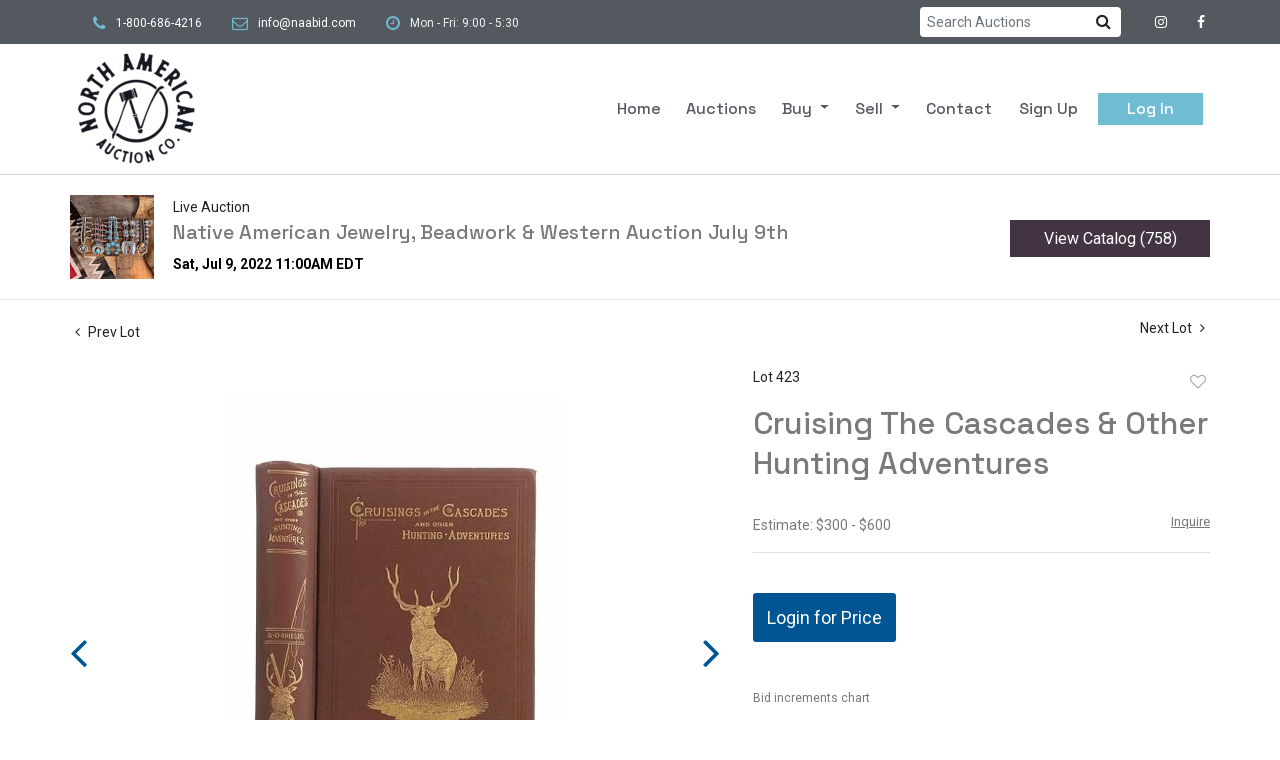

--- FILE ---
content_type: text/html; charset=UTF-8
request_url: https://live.naabid.com/online-auctions/north-american-auction/cruising-the-cascades-other-hunting-adventures-2970703
body_size: 85601
content:
<!DOCTYPE html>
<html lang="en">
    <head>
        <link rel="shortcut icon" href="https://s1.img.bidsquare.com/site/favicon/m/45.png?t=1OyVvX ">
                <link rel="apple-touch-icon" href="https://s1.img.bidsquare.com/site/favicon/m/45.png?t=1OyVvX">
        <link rel="apple-touch-icon-precomposed" href="https://s1.img.bidsquare.com/site/favicon/m/45.png?t=1OyVvX">
        <meta name="viewport" content="width=device-width, initial-scale=1, maximum-scale=1, user-scalable=no"/><meta name="description" content="Bid on Cruising The Cascades &amp; Other Hunting Adventures sold at auction by North American Auction Company 423 on 9th July Featured in this lot is this first edition 1889 copy of “Cruising in the Cascades and Other Hunting Adventures”, by American writer and sportsman, George Oliver Shields (1846-1925). This book has 339 ..."/><meta name="keywords" content="Collectibles,Books, Manuscripts &amp; Archives"/><meta property="fb:app_id" content="2021466541405910"/><meta property="og:type" content="website"/><meta property="og:url" content="https://live.naabid.com/online-auctions/north-american-auction/cruising-the-cascades-other-hunting-adventures-2970703"/><meta property="og:title" content="Cruising The Cascades &amp; Other Hunting Adventures"/><meta property="og:description" content="Featured in this lot is this first edition 1889 copy of “Cruising in the Cascades and Other Hunting Adventures”, by American writer and sportsman, George Oliver Shields (1846-1925). This book has 339 pages and includes a portrait, 30 full page illustrations, 77 illustrations total, decorated initial letters, and eleven pages of advertisement in the back. The book has a brown cloth cover, gold gilt spine and cover titles, and pictorial decorations with floral decorated end papers. A quarter of the book is devoted to the author&#039;s description of hunting in the Harrison Lake, Montana area. It also describes Lillooet Indians and hunting and fishing in British Columbia, Oregon, Washington, and Texas. The articles on elk, bear, and antelope hunting were first published in Harper&#039;s Magazine; those on buffalo hunting and trout fishing were in the Outing Magazine. This is a very attractive book with gilt-embossed elk on the front cover. The condition of this book is in good condition with slight browning to the pages consistent with the age of the book but otherwise in good overall condition. The measurements of this book are 8 3/4&quot; x 6 1/4&quot; x 1 1/4&quot;."/><meta property="og:image" content="https://s1.img.bidsquare.com/item/l/1223/12232319.jpeg?t=1O0QDV"/><meta property="twitter:card" content="summary"/><meta property="twitter:site" content="@bidsquare"/><meta property="twitter:title" content="Cruising The Cascades &amp; Other Hunting Adventures"/><meta property="twitter:description" content="Featured in this lot is this first edition 1889 copy of “Cruising in the Cascades and Other Hunting Adventures”, by American writer and sportsman, George Oliver Shields (1846-1925). This book has 339 pages and includes a portrait, 30 full page illustrations, 77 illustrations total, decorated initial letters, and eleven pages of advertisement in the back. The book has a brown cloth cover, gold gilt spine and cover titles, and pictorial decorations with floral decorated end papers. A quarter of the book is devoted to the author&#039;s description of hunting in the Harrison Lake, Montana area. It also describes Lillooet Indians and hunting and fishing in British Columbia, Oregon, Washington, and Texas. The articles on elk, bear, and antelope hunting were first published in Harper&#039;s Magazine; those on buffalo hunting and trout fishing were in the Outing Magazine. This is a very attractive book with gilt-embossed elk on the front cover. The condition of this book is in good condition with slight browning to the pages consistent with the age of the book but otherwise in good overall condition. The measurements of this book are 8 3/4&quot; x 6 1/4&quot; x 1 1/4&quot;."/><meta property="twitter:image" content="https://s1.img.bidsquare.com/item/l/1223/12232319.jpeg?t=1O0QDV"/><meta charset="UTF-8"/><meta http-equiv="X-UA-Compatible" content="IE=edge"/><link rel="canonical" href="https://live.naabid.com/online-auctions/north-american-auction/cruising-the-cascades-other-hunting-adventures-2970703"/><link rel="alternate" hreflang="x-default" href="https://live.naabid.com/online-auctions/north-american-auction/cruising-the-cascades-other-hunting-adventures-2970703"/><link rel="alternate" hreflang="en" href="https://live.naabid.com/online-auctions/north-american-auction/cruising-the-cascades-other-hunting-adventures-2970703"/>                <title>Cruising The Cascades &amp; Other Hunting Adventures sold at auction on 9th July  | North American Auction Company</title>
        <script data-react-helmet="true" type="application/ld+json">{
    "@context": "https://schema.org",
    "@type": "Product",
    "productID": "2970703",
    "sku": "2970703",
    "name": "Cruising The Cascades & Other Hunting Adventures",
    "image": "https://s1.img.bidsquare.com/item/xl/1223/12232319.jpeg",
    "url": "https://live.naabid.com/online-auctions/north-american-auction/cruising-the-cascades-other-hunting-adventures-2970703",
    "description": "Featured in this lot is this first edition 1889 copy of \u201cCruising in the Cascades and Other Hunting Adventures\u201d, by American writer and sportsman, George Oliver Shields (1846-1925). This book has 339 pages and includes a portrait, 30 full page illustrations, 77 illustrations total, decorated initial letters, and eleven pages of advertisement in the back. The book has a brown cloth cover, gold gilt spine and cover titles, and pictorial decorations with floral decorated end papers. A quarter of the book is devoted to the author's description of hunting in the Harrison Lake, Montana area. It also describes Lillooet Indians and hunting and fishing in British Columbia, Oregon, Washington, and Texas. The articles on elk, bear, and antelope hunting were first published in Harper's Magazine; those on buffalo hunting and trout fishing were in the Outing Magazine. This is a very attractive book with gilt-embossed elk on the front cover. The condition of this book is in good condition with slight browning to the pages consistent with the age of the book but otherwise in good overall condition. The measurements of this book are 8 3/4\" x 6 1/4\" x 1 1/4\".",
    "offers": {
        "@type": "Offer",
        "url": "https://live.naabid.com/online-auctions/north-american-auction/cruising-the-cascades-other-hunting-adventures-2970703",
        "price": 200,
        "priceCurrency": "USD",
        "availabilityEnds": "2022-07-09T09:00:00-06:00 MDT",
        "priceValidUntil": "2022-07-09T09:00:00-06:00 MDT",
        "availability": "SoldOut"
    }
}</script>        <script type="text/javascript">
                        pageLoadServerTime = 1768605809458;
            pageLoadServerTimeElapsedStart = (new Date()).getTime();
        </script>
        <link rel="stylesheet" type="text/css" href="https://live.naabid.com/public/themes/common/css/bootstrap.min.css?t=1761753286" />
<link rel="stylesheet" type="text/css" href="https://live.naabid.com/public/themes/common/css/fonts/icon-font.css?t=1761753286" />
<link rel="stylesheet" type="text/css" href="https://stackpath.bootstrapcdn.com/font-awesome/4.7.0/css/font-awesome.min.css" />
<link rel="stylesheet" type="text/css" href="https://live.naabid.com/public/themes/default/css/theme.css?t=1762470181" />
<link rel="stylesheet" type="text/css" href="https://live.naabid.com/public/themes/default/css/theme-responsive.css?t=1761753286" />
<link rel="stylesheet" type="text/css" href="https://live.naabid.com/public/themes/default/css/theme-dev.css?t=1761753286" />
<link rel="stylesheet" type="text/css" href="https://live.naabid.com/public/js/magiczoomplus/5.3.7/magiczoomplus.css?t=1761753285" />
<link rel="stylesheet" type="text/css" href="https://live.naabid.com/public/css/jquery-ui.css?t=1761753285" />
<link rel="stylesheet" type="text/css" href="https://live.naabid.com/public/css/atc-base.css?t=1761753285" />
<link rel="stylesheet" type="text/css" href="https://live.naabid.com/public/themes/default/css/item-details.css?t=1761753286" />
<link rel="stylesheet" type="text/css" href="https://live.naabid.com/public/themes/common/css/component/popup.css?t=1761753286" />
<style>
:root {--main-button-color:#005592}
:root {--main-button-color-hover:#0d67af}
:root {--main-btn-text:#ffffff}
:root {--secondary-button-color:#433443}
:root {--secondary-button-color-hover:#524152}
:root {--secondary-btn-text:#ffffff}
:root {--theme-color:#005592}
:root {--link-color-hover:#005592}
:root {--reg-aprv-btn-txt:#00c327}
:root {--pending-text:#ff8900}
:root {--pending-btn-bg:rgba(204, 204, 204, 0.2)}
:root {--font-main:Roboto}
:root {--font-secondary:Roboto}</style>
<style>:root {
    --font-main: 'Space Grotesk', sans-serif;;
}
body{
    font-family: var(--font-secondary);
 }
 
 .my-header .secondary-header{padding: 7px 60px; background: #54595F;}
 .my-header .secondary-header ul{margin-bottom: 0px;}
 .my-header .secondary-header ul li{font-family: var(--font-secondary); font-weight: 400; font-size: 12px; line-height: 18px; color: #EFEFEF; }
 .my-header .secondary-header ul li i{color: #6FBCD3; margin-right: 10px;
     margin-left: 18px;}
 .my-header .secondary-header ul li a i{color: #FFFFFF; margin-right: 0px; font-size: 14px;}
 .my-header .my-account-btn{    margin-left: 10px;}
 .my-header{background: #FFFFFF;  border-bottom: 1px solid #d3d3d3;}
 .my-header .primary-header{padding: 0px 60px;}
 .my-header .navbar-nav{display:flex; justify-content: space-between; width: 100%; max-width:595px; align-items: baseline;}
 .my-header .navbar-nav .nav-item a.nav-link { font-size: 16px; line-height: 32px; color: #54595f;  text-transform: capitalize; padding-bottom: 31px; border-bottom: 2px solid transparent; font-family: var(--font-main);}
 .my-header .navbar-nav .nav-item:hover .nav-link, .my-header .navbar-nav .nav-item.active .nav-link {color: #6FBCD3; border-bottom: 2px solid #6FBCD3; }
 .my-header .navbar-nav .nav-item.dropdown a {cursor: pointer; }
 .my-header .navbar-nav .nav-item .dropdown-menu .dropdown-item{ font-size: 16px; font-weight: 400; color: #333333;  text-transform: capitalize; padding: 8px 0 8px 20px;white-space: normal;}
 .my-header .navbar-nav .nav-item .dropdown-menu .dropdown-item:hover{background: #ededed; color: #6FBCD3; transition: 0.3s;}
 .my-header .navbar-toggler span { width: 28px; display: block; height: 3px; background-color: #39c7ce; margin: 6px 0; transition: 0.3s; position: relative; }
 .my-header .navbar-toggler[aria-expanded="true"] span:nth-child(1) { transform: rotate(45deg); top: 8px; }
 .my-header .navbar-toggler[aria-expanded="true"] span:nth-child(2) { opacity: 0; }
 .my-header .navbar-toggler[aria-expanded="true"] span:nth-child(3) { transform: rotate(-45deg); bottom: 9px; }
 .my-header .my-account-btn span{ display: inline-block;  color: #333333; padding-bottom: 31px;}
 .my-header .my-account-btn .my-account-link, .my-header .my-account-btn a.signup-link { color: #54595f; font-size: 16px; line-height: 32px; padding-bottom: 39px; border-bottom: 2px solid transparent; text-transform: capitalize; margin-right: 15px;font-family: var(--font-main);}
 .my-header .my-account-btn .logout-btn-front, .my-account-btn a.login-link { display: inline-block; background: none;  padding: 0px 29px; text-transform: capitalize; font-size: 16px; line-height: 32px; background-color: #6FBCD3; color: #FFFFFF; border: 1px solid;   transition: 0.3s; font-family: var(--font-main);}
 .my-header .my-account-btn .logout-btn-front:hover, .my-account-btn a.login-link:hover{background: none; color:#6FBCD3; }
 .my-header .my-account-btn .my-account-link:hover, .my-header .my-account-btn a.signup-link:hover{color:#6FBCD3; border-bottom: 2px solid #6FBCD3;}
 
 .my-account-btn a:hover{ text-decoration: none; }
 .my-header.sticky-menu{right:0; z-index: 999; }
 
 
 .my-header .dropdown-item.active, .dropdown-item:active {color: #fff;text-decoration: none;background-color: #FFFFFF;}
 .my-header .dropdown-menu{border: none; background-color: #f2f2f2; text-align: left; padding: 0;}
 .my-footer {background-color: #B8B8B8; }
 .my-footer .primary-footer{padding: 20px 81px;}
 .my-footer .company-info .main-tittle{font-family: var(--font-main); font-style: normal; font-weight: 400; font-size: 24px; line-height: 24px; color: #2366A2; text-transform: uppercase; margin-bottom: 14px;}
 .my-footer .company-info ul li a{font-weight: 300; font-size: 16px; line-height: 24px; color: #000000;  font-family: var(--font-secondary);}
 .my-footer .company-info ul li{font-weight: 300; font-size: 16px; line-height: 24px; color: #000000; font-family: var(--font-secondary);}
 .my-footer .company-info ul li a:hover{text-decoration: none; color: #626060; fill: #626060;}
 .my-footer .secondary-footer{padding: 12px 0px; background: #fff;}
 .my-footer .container {max-width: 1400px;}
 .my-footer .secondary-footer .poweredby-sec{color: #000000;}
 .my-footer .secondary-footer .poweredby-sec a img.poweredby-img{max-Width:134px; }
 .my-footer .secondary-footer .copyright-text {font-family: var(--font-secondary); font-weight: 400; font-size: 13px; line-height: 26px; letter-spacing: 0.45px; color: #000000;}
 .my-footer .custom-card{max-width: 150px; padding: 10px;}
 .my-footer .footer-dropdown{background-color: #c8c8c8;}
 button, .btn, a { font-weight: 400 !important;}
 .auction-list .badgeDiv{font-weight: 400;}
 
 
 
 
 /* Start Media css */
 @media screen and (min-width: 1199px){
 .my-header .navbar-nav .nav-item:hover .dropdown-menu{display: block;}
 .my-header .navbar-nav .dropdown-menu{top: 71px;}
 
 }
 @media screen and (max-width: 1199.98px){
 .my-header .primary-header{padding: 0px;}
 .my-header .secondary-header {padding: 10px 0px;}
 }
 
 
 @media screen and (max-width: 991.98px){
 .my-header{background: #FFFFFF; }
 .my-header .primary-header{padding: 0px 0px;}
 .my-header .navbar-nav {text-align: left; max-width: 100%; background: #f2f2f2; display: block;padding: 10px 20px;}
 .my-header .navbar-nav .nav-item a.nav-link {padding: 10px; line-height: 20px;}
 .my-header .navbar-nav .nav-item:hover .nav-link, .my-header .navbar-nav .nav-item.active .nav-link { border-bottom: none;  background-color: #ededed;}
 .my-header .dropdown-menu{border: none;  box-shadow: none !important; width: auto; }
 .my-header .my-account-btn{    margin-left: 0px;}
 .my-header .my-account-btn span{padding: 0px; display: block; margin-right: 0px;}
 .my-header .my-account-btn .logout-btn-front, .my-account-btn a.login-link { padding: 10px;border: none;margin-right: 0px; background: none; color:#333333; line-height: 20px; width: 100%; text-align: left;}
 .my-header .my-account-btn .logout-btn-front:hover, .my-account-btn a.login-link:hover{ color:#6FBCD3; border-bottom: none; background-color: #ededed;}
 .my-header .my-account-btn .my-account-link, .my-header .my-account-btn a.signup-link {margin-right: 0px; display: block; padding: 10px; line-height: 20px;}
 .my-header .my-account-btn .my-account-link:hover, .my-header .my-account-btn a.signup-link:hover{background-color: #ededed;  border-bottom: none; }
 .my-header .navbar-nav .nav-item .dropdown-menu .dropdown-item{padding: 5px;}
 .my-account-btn a.login-link{display: block;}
 .secondary-header{padding: 20px 16px;}
 .my-header .navbar-brand {margin-left: 15px;}
 .my-header .nav-menu {padding: 0;}
 .my-footer .custom-card{margin: auto;}
 }
 
 @media screen and (max-width: 767.98px){
 .my-header .navbar-brand img { width: 86px;}
 .my-footer{text-align: center;}
 .my-footer .company-info { padding: 15px 0; }
 .my-header .secondary-footer{text-align: center;}
 .my-header .secondary-footer .poweredby-sec{margin-top: 15px;}
 .my-header .social-links{text-align: center; margin: auto;}
 }
 @media screen and (max-width: 577.98px){
   .my-header .secondary-header{text-align: center;}
    }
 
 /* End Media css */
 
 /* Design Fixes */
    .auction-list h1.auction-page-title{font-weight: 500; font-size: 45px; line-height: 54px; color: #2B2B2B; letter-spacing: 0.02em; font-family: var(--font-main);}
    .auction-list .auction-nav ul li.on a{color: #2366A2;}
    .auction-list .auction-nav ul li a{ line-height: 17px; color: #999999;}
    .auction-list .auc-list-content label{  font-size: 13px; line-height: 8px; letter-spacing: 0.4em;  color: #393939; font-family: var(--font-secondary);}
    .auction-list .auc-list-content h1{font-weight: 500; font-size: 28px; line-height: 40px; text-transform: uppercase;}
    .auction-list .auc-list-content h1 a{display: -webkit-box; -webkit-line-clamp: 2; -webkit-box-orient: vertical; overflow: hidden; color: #7A7A7A;}
    .auction-list .auc-list-content span{font-size: 14px;  letter-spacing: 0.01em; color: #7A7A7A; font-family: var(--font-secondary);} 
    .auction-list .auc-list-content .btn-sec .bidding-time ltx{ line-height: 14px; color: #2366A2; font-family: var(--font-secondary);}
    .auction-list .auc-list-content .btn-sec .bidding-time span{font-weight: 700; font-size: 15px; line-height: 18px;}
    .auction-list .addtocalendar a{font-weight: 700; font-size: 15px; line-height: 18px;}
    .auction-list .auc-list-content p {font-weight: 400; font-size: 14px; color: #7A7A7A; line-height: 21px; margin-top: 20px;}
    .auction-list .auc-list-content .btn-sec .prm-btn{ font-size: 18px; font-weight: 400; line-height: 22px; border-radius: 0px;border-radius: 0px; font-family: var(--font-secondary);}
    .auc-list-content .btn-sec .view-catalog-btn {font-size: 18px; font-weight: 400; line-height: 22px; border-radius: 0px; font-family: var(--font-secondary);}
  .wrap .event_catalog_banner .banner_content label{ font-size: 13px; line-height: 13px; font-family: var(--font-secondary);}
 
 
 .wrap .event_catalog_banner .banner_content label{ font-size: 13px; line-height: 13px; font-family: var(--font-secondary);}
   .wrap .event_catalog_banner .banner_content h1{ font-size: 38px; line-height: 44px;}
   .wrap .event_catalog_banner .banner_content p{ font-size: 15px; line-height: 18px; letter-spacing: 0.03em; font-family: var(--font-secondary);}
   .wrap .event_catalog_banner .banner_content .prm-btn{ font-size: 18px; font-weight: 400; line-height: 22px;  border-radius: 0px; font-family: var(--font-secondary);}
   .wrap .event_catalog_banner .banner_content .scnd-btn{ font-size: 16px; font-weight: 400; line-height: 19px;  border-radius: 0px; font-family: var(--font-secondary);}
   .wrap .banner_bottom p{ font-weight: 400; line-height: 26px; color: #7A7A7A;}
   .wrap .banner_bottom ltx{font-size: 13px; line-height: 16px; letter-spacing: 0.06em; margin-bottom: 9px; font-family: var(--font-secondary);}
   .wrap .banner_bottom span{font-size: 16px; line-height: 19px; font-family: var(--font-secondary);}
   .wrap .banner_bottom .addtocalendar span{ font-size: 13px; line-height: 16px; font-weight: 400; border-radius: 0px; font-family: var(--font-secondary);}
   .tab_title ul.tabs li.active a{color: #000000;}
   .tab_title ul.tabs li a {font-size: 13px;line-height: 16px;}
   .wrap .catalog_list .catalog_detail .lot_Num{ line-height: 17px; font-family: var(--font-secondary);}
   .wrap .catalog_list .catalog_detail .like_icon .btn-icon.btn-icon-heart.wl-icon-heart:before { color: #2366A2;opacity: 0.5;}
   .wrap .catalog_list .catalog_detail .lot_title {font-size: 18px; line-height: 23px; text-transform: uppercase;}
   .wrap .catalog_list .catalog_detail .lot_title a{ color:#7A7A7A; display: -webkit-box; -webkit-line-clamp: 2; -webkit-box-orient: vertical;  overflow: hidden;}
   .item_detail .other_lots ul li .auction-detail h2{display: -webkit-box; -webkit-line-clamp: 2; -webkit-box-orient: vertical;  overflow: hidden;}
   .catalog_list .catalog_detail .est_prc_time .est_price .estimate_label{font-size: 14px; line-height: 17px;}
   .catalog_list .catalog_detail .est_prc_time .est_price .estimate_amount small{font-size: 14px; line-height: 17px;}
   .catalog_list .catalog_detail .est_prc_time .est_time{line-height: 17px; font-family: var(--font-secondary);}
   .wrap .catalog_list .catalog_detail .bidding_sec .starting_bid .bid_txt{ color: #7A7A7A;}
  .wrap .catalog_list .catalog_detail .bidding_sec .starting_bid .bid_txt span{font-weight: 700; font-size: 15px; line-height: 18px; }
  .wrap .catalog_list .catalog_detail .bidding_sec .starting_bid .currency_container span{font-weight: 700; font-size: 20px; line-height: 18px;}
  .wrap section .catalog_list .catalog_detail .bidding_sec .bid_num{line-height: 16px;}
  .wrap .catalog_list .catalog_detail .bid_amount input{font-weight: 400; font-size: 13px; line-height: 16px; color: #555555;}
  .wrap .catalog_list .catalog_detail .bid_amount .place_bid_area button.register_btn{ font-size: 14px; font-weight: 400; line-height: 19px; font-family: var(--font-secondary); border-radius: 0px;}
 .wrap .catalog_list .catalog_detail .bid_amount .place_bid_area button.cleb{font-size: 14px; font-weight: 400; line-height: 19px; font-family: var(--font-secondary); border-radius: 0px;}
 .invoice_popup .f_invoice_pop_contact_sub_txt{font-weight: 400;}
 
 .tab_content .live_panel .lot_num{ font-size: 14px; line-height: 17px;  color: #000000; font-family: var(--font-secondary);}
 .tab_content .live_panel .lot_title{display: -webkit-inline-box; -webkit-line-clamp: 2; -webkit-box-orient: vertical; overflow: hidden; font-size: 20px; line-height: 26px; color: #7A7A7A;}
 .tab_content .live_panel .lot_desc h3{ font-size: 14px; line-height: 19px; color: #000000;}
 .tab_content .live_panel .lot_desc .description{ font-size: 15px; line-height: 24px; color: #7A7A7A;}
 .tab_content .live_panel .est_price label{ font-size: 14px; line-height: 17px; color: #000000; font-family:var(--font-main);}
 .tab_content .live_panel .est_price .estimate_amount span{ font-size: 14px; line-height: 17px; color: #000000; font-family:var(--font-main)}
 .tab_content .live_panel .start_bid label{font-family: var(--font-secondary); font-weight: 600; font-size: 18px; line-height: 23px; color: #333333; }
 .tab_content .live_panel .start_bid span{font-weight: 600; font-size: 24px; line-height: 31px; color: #333333;}
 .tab_content .live_panel .bid_panel_wrap button.register_btn{font-family: var(--font-secondary); font-weight: 600; font-size: 18px; line-height: 22px;  border-radius: 0px;}
 
 
  .auctioneer .auctioneer_detail .main_auc_detail span{font-size: 14px; font-weight: 400; line-height: 17px;  color: #222222;  margin-bottom: 7px; font-family: var(--font-secondary);}
  .auctioneer .auctioneer_detail .main_auc_detail h1{font-weight: 500; font-size: 20px; line-height: 26px; margin-bottom: 7px;}
  .auctioneer .auctioneer_detail .main_auc_detail h1 a{color: #7A7A7A;}
  .auctioneer .auctioneer_detail .main_auc_detail .auc_timing .start_time{font-size: 14px; font-weight: 700;}
  .auctioneer .btn-sec a{font-weight: 400; font-size: 16px; line-height: 19px;  border-radius: 0px; font-family: var(--font-secondary);}
  .item_detail .item_direction a{ font-weight: 400; font-size: 14px; line-height: 17px; color: #222222; font-family: var(--font-secondary); }
  .item_detail .item_description .lot_num{font-weight: 400; font-size: 14px; line-height: 17px; color: #222222; font-family: var(--font-secondary);}
  .item_detail .item_description h1 {font-weight: 500; font-size: 31px; line-height: 40px; color: #7A7A7A; max-height: 86px;}
  .item_detail .item_description .estimated_price span{font-weight: 400; font-size: 14px; line-height: 17px; color: #7A7A7A;}
  .item_detail .item_description .estimated_price a{font-weight: 400; font-size: 13px; line-height: 18px; color: #7A7A7A; font-family: var(--font-secondary);}
  .item_detail .item_description .place_bid_area .f_item_detail_bid_status{font-weight: 700; font-size: 15px;   color: #212323; }
  .item_detail .item_description .place_bid_area .bidding-price{font-weight: 700; font-size: 28px; line-height: 34px; color: #7A7A7A; font-family: var(--font-main);}
  .item_detail .item_description .place_bid_area .bidding-area span{font-weight: 400; font-size: 12px; line-height: 14px; color: #212323; }
 .item_detail .item_description .place_bid_area .bidding-area .place_bid input{font-weight: 400; font-size: 14px; line-height: 22px; color: #999999;}
 .item_detail .item_description .place_bid_area .bidding-area .place_bid button{font-weight: 400; font-size: 18px; line-height: 22px; border-radius: 0px; font-family: var(--font-secondary);}
 .item_detail .item_description .place_bid_area .bid_related a.chart{font-weight: 400; font-size: 12px; line-height: 15px; color: #777777; text-decoration: none;}
 .item_detail .item_description .item_tabs ul li a{font-weight: 700; font-size: 14px; line-height: 17px; color: #999999; text-transform: capitalize;}
 .item_detail .item_description .item_tabs ul li a.active{color: #2366A2;}
 .item_detail .item_description .item_tabs .tab-pane{font-weight: 400; font-size: 16px; line-height: 27px; color: #7A7A7A;}
 .item_detail .item_description .item_tabs .tab-pane h4 {color: #2366A2;}
 .item_detail .other_lots h2{ font-weight: 500; font-size: 20px; line-height: 40px; letter-spacing: 0.0109em;color: #7A7A7A; }
 .item_detail .other_lots ul li .auction-detail p{font-family: var(--font-secondary); font-weight: 400; font-size: 13px; line-height: 16px; color: #212323;}
 .item_detail .other_lots ul li .auction-detail h2{font-weight: 500; font-size: 14px; line-height: 17px; color: #7A7A7A;}
 .item_detail .other_lots ul li .auction-detail span{ font-weight: 300; font-size: 13px; line-height: 17px; }
 .item_detail .other_lots ul li .auction-detail span.other_lot_pricebid{font-family: var(--font-main); font-size: 17px; line-height: 20px;}
.login_form_email .bsq_acc_suggest { display: none;}

/* Add search bar */
.search-sec input.form-control{padding: 5px 7px; border-radius: 4px 0 0 4px; border-bottom: 0;font-size: 14px; line-height: 17px;}
.search-sec .btn {padding: 3px 10px;}

/* terms and conditions page */
.page_contents_area.terms-condition-full { margin: 40px 0; }
.page_contents_area.terms-condition-full h1, .page_contents_area.terms-condition-full h2, .page_contents_area.terms-condition-full h3, .page_contents_area.terms-condition-full h4 { margin: 10px 0 5px; font-family: var(--font-main); }
.page_contents_area.terms-condition-full h2 { font-size: 130%;}
.page_contents_area.terms-condition-full h3 { font-size: 120%;}
.page_contents_area.terms-condition-full h4 { font-size: 110%; margin-top: 20px;}
.page_contents_area.terms-condition-full p { margin: 10px 0 20px 0; line-height: 27px; font-family: var(--font-secondary, Roboto);}
.terms-condition-full a{text-decoration: underline;}
.terms-condition-full h1 a, .terms-condition-full h2 a, .terms-condition-full h3 a, .terms-condition-full h4 a {text-decoration: none;}
.terms-condition-full ul {list-style: disc; padding-left: 18px;}
.terms-condition-full ul li {margin: 6px 0;font-family: var(--font-secondary);}
/* end terms and conditions page */</style>
                    <!-- Google Tag Manager -->
            <script>(function(w,d,s,l,i){w[l]=w[l]||[];w[l].push({'gtm.start':
            new Date().getTime(),event:'gtm.js'});var f=d.getElementsByTagName(s)[0],
            j=d.createElement(s),dl=l!='dataLayer'?'&l='+l:'';j.async=true;j.src=
            'https://www.googletagmanager.com/gtm.js?id='+i+dl;f.parentNode.insertBefore(j,f);
            })(window,document,'script','dataLayer','GTM-5WMD3W');</script>
            <!-- End Google Tag Manager -->
                                            <!--[if lt IE 9]>
            <script type="text/javascript" src="https://live.naabid.com/public/js/html5shiv.min.js?t=1761753285"></script>
        <![endif]-->
        <script type="text/javascript">
            var setting = {"baseUri":"https:\/\/live.naabid.com","staticUri":"https:\/\/live.naabid.com\/public","isMobileWebView":false,"defaultSiteName":"Bidsquare","siteName":"North American Auction Company","webSocket":{"host":"wss:\/\/ws.bidsquare.com","port":null,"debug":false},"reserveMet":[],"reCaptcha":{"v3":{"siteKey":"6LdzL_kcAAAAAHvauH1Jsz3Ux6njeXmqvGBbrqyk"}}};        </script>
                <script type="text/javascript" src="https://live.naabid.com/public/js/jquery.js?t=1761753285"></script>
<script type="text/javascript" src="https://live.naabid.com/public/js/functions.js?t=1761753285"></script>
<script type="text/javascript" src="https://live.naabid.com/public/themes/common/js/popper-v1.min.js?t=1761753286"></script>
<script type="text/javascript" src="https://live.naabid.com/public/themes/common/js/bootstrap.min.js?t=1761753286"></script>
<script type="text/javascript" src="https://live.naabid.com/public/themes/default/js/theme.js?t=1761753286"></script>
<script type="text/javascript" src="https://www.google.com/recaptcha/api.js?render=6LdzL_kcAAAAAHvauH1Jsz3Ux6njeXmqvGBbrqyk"></script>
<script type="text/javascript" src="https://live.naabid.com/public/js/front-common.js?t=1761753285"></script>
<script type="text/javascript" src="https://live.naabid.com/public/js/tagManager.js?t=1761753286"></script>
<script type="text/javascript" src="https://live.naabid.com/public/js/script.js?t=1761753286"></script>
<script type="text/javascript" src="https://live.naabid.com/public/js/bsApi.js?t=1761753285"></script>
<script type="text/javascript" src="https://live.naabid.com/public/js/jquery.i18n/src/jquery.i18n.js?t=1761753285"></script>
<script type="text/javascript" src="https://live.naabid.com/public/js/jquery.i18n/src/jquery.i18n.messagestore.js?t=1761753285"></script>
<script type="text/javascript" src="https://live.naabid.com/public/js/jquery.i18n/src/jquery.i18n.fallbacks.js?t=1761753285"></script>
<script type="text/javascript" src="https://live.naabid.com/public/js/jquery.i18n/src/jquery.i18n.language.js?t=1761753285"></script>
<script type="text/javascript" src="https://live.naabid.com/public/js/jquery.i18n/src/jquery.i18n.parser.js?t=1761753285"></script>
<script type="text/javascript" src="https://live.naabid.com/public/js/jquery.i18n/src/jquery.i18n.emitter.js?t=1761753285"></script>
<script type="text/javascript" src="https://live.naabid.com/public/js/magiczoomplus/5.3.7/magiczoomplus.js?t=1761753285"></script>
<script type="text/javascript" src="https://live.naabid.com/public/js/jquery-ui.js?t=1761753285"></script>
<script type="text/javascript" src="https://live.naabid.com/public/js/client/ws/auctionClient.js?t=1761753285"></script>
<script type="text/javascript" src="https://live.naabid.com/public/js/client/ws/liveEvent.js?t=1761753285"></script>
<script type="text/javascript" src="https://live.naabid.com/public/js/atc.min.js?t=1761753285"></script>
<script type="text/javascript">
                $.i18n().load({"en":{"Starting Bid":"Starting Bid","Current Bid":"Current Bid","Start in":"Start in","Starts in":"Starts in","End in":"End in","Bidsquare Bidder":"Bidsquare Bidder","Competing Bidder":"Competing Bidder","Bidder":"Bidder","Click Here to Bid Live":"Click Here to Bid Live","Non-supported browser... Use Chrome, Firefox, or Safari 11+":"Non-supported browser... Use Chrome, Firefox, or Safari 11+","On the Market":"On the Market","You are the highest bidder (%amount%)":"You are the highest bidder (%amount%)","You've been outbid (%amount%)":"You've been outbid (%amount%)","Your max bid (%amount%) is below reserve":"Your max bid (%amount%) is below reserve","You have an absentee bid (%amount%)":"You have an absentee bid (%amount%)","Place Bid":"Place Bid","Place Max Bid":"Place Max Bid","Increase Max Bid":"Increase Max Bid"}});
                
                [{"en":"https:\/\/live.naabid.com\/public\/js\/jquery.i18n\/messages\/en.json?t=1761753285"}].forEach(function (transArr, i) { $.i18n().load(transArr); });
                $.i18n.rawTranslationMap = {"reserveMetBannerNotification":"On the Market","highestBidNotification":"You are the highest bidder (%amount%)","outBidNotification":"You've been outbid (%amount%)","reserverNotMetNotification":"Your max bid (%amount%) is below reserve","absenteeBidNotification":"You have an absentee bid (%amount%)","placeNextBidButtonTextTimed":"Place Bid","placeMaxBidButtonTextTimed":"Place Max Bid","increaseMaxBidButtonTextTimed":"Increase Max Bid","placeNextBidButtonTextLive":"Place Bid","placeMaxBidbuttonTextLive":"Place Max Bid","increaseMaxBidButtonTextLive":"Increase Max Bid"};
            $(window).load(function(){});</script>
<script type="text/javascript">$(document).ready(function(){
/* year updation*/
$("#year").html(new Date().getFullYear());
})

$( window ).resize(function() {
      $('.my-header').css('padding-top', function() {
         return $('.message_bar_wrap').height();
      });
  });</script>
        <script type="text/javascript">
            if (typeof CKEDITOR !== 'undefined') CKEDITOR.timestamp = (new Date()).getTime(); // force refreshing the CKEditor internal js files
        </script>
    </head>
    <body class="">
        
<div class="wrap">
     
        <div id="loadingDiv" class="loadingDiv" style="display:none;"> </div>
                        <link rel="stylesheet" type="text/css" href="https://fonts.googleapis.com/css2?family=Roboto:wght@400;700&amp;display=swap" />


    <link href="https://fonts.googleapis.com/css2?family=Space+Grotesk:wght@500&display=swap" rel="stylesheet">
   <div class="my-header mobile-hider sticky-menu">
      <div class="secondary-header">
      <div class="container-fluid d-flex align-items-center">
        <ul class=" list-inline list-unstyled d-none  d-md-block">
            <li class="list-inline-item"><i class="fa fa-phone fa-lg" aria-hidden="true"></i><a href="tel:800-686-4216" class="text-white">1-800-686-4216</a></li>
            <li class="list-inline-item"><i class="fa fa-envelope-o fa-lg" aria-hidden="true"></i><a href="mailto:info@naabid.com" class="text-white">info@naabid.com</a></li>
            <li class="list-inline-item"><i class="fa fa-clock-o fa-lg" aria-hidden="true"></i>Mon - Fri: 9:00 - 5:30</li>
        </ul>
            <div class="search-sec ml-auto mr-3">
                <form action="/search" class="input-group">
                    <input type="text" name="search" class="form-control border-0" placeholder="Search Auctions">
                    <input type="hidden" name="filters" value="4-7" />
                    <div class="input-group-append">
                        <button class="btn bg-white" type="submit"><i class="fa fa-search"></i></button>
                    </div>               
                </form>
            </div>
        <ul class="list-unstyled list-inline justify-content-end social-links">
            <li class="list-inline-item"><a href="https://www.instagram.com/north_american_auction_co/"><i class="fa fa-instagram" aria-hidden="true"></i></a></li>
            <li class="list-inline-item"><a href="https://www.facebook.com/NAAuctionCo"><i class="fa fa-facebook" aria-hidden="true"></i></a></li>
        </ul>
    </div>
   </div> 
      <div class="container-fluid primary-header">
         <nav class="navbar navbar-expand-lg navbar-white py-0 nav-menu">
            <a class="navbar-brand" href="https://naabid.com/"><img src="https://s1.img.bidsquare.com/site/logo/45.png?t=1OyVvX"></a>
            <button class="navbar-toggler" type="button" data-toggle="collapse" data-target="#navbar-menu-links" aria-controls="navbar-menu-links" aria-expanded="false" aria-label="Toggle navigation">
               <span></span>
               <span></span>
               <span></span>
            </button>
         
            <div class="collapse navbar-collapse" id="navbar-menu-links">
               <ul class="navbar-nav ml-lg-auto mt-lg-4">
                  <li class="nav-item">
                     <a class="nav-link" href="https://naabid.com/">Home</a>
                  </li>
                  <li class="nav-item">
                     <a class="nav-link" href="/">Auctions</a>
                  </li>
                  
                  <li class="nav-item dropdown">
                     <a class="nav-link dropdown-toggle" href="https://naabid.com/how-to-bid/" role="button" data-toggle="dropdown" aria-expanded="false"> Buy </a>
                      <div class="dropdown-menu">
                        <a class="dropdown-item" href="https://naabid.com/how-to-bid/">How To Bid</a>
                        <a class="dropdown-item" href="https://naabid.com/auction-schedule/">Auction Schedule</a>
                        <a class="dropdown-item" href="https://naabid.com/phone-bidding/">Phone Bidding</a>
                        <a class="dropdown-item" href="https://naabid.com/auction-info/">Auction Info</a>
                        <a class="dropdown-item" href="https://naabid.com/post-auction/">Post Auction</a>
                        <a class="dropdown-item" href="https://naabid.com/auction-shipping/">Auction Shipping</a>
                      </div>
                  </li>
                  <li class="nav-item dropdown">
                    <a class="nav-link dropdown-toggle" href="https://naabid.com/how-to-bid/" role="button" data-toggle="dropdown" aria-expanded="false"> Sell </a>
                     <div class="dropdown-menu">
                       <a class="dropdown-item" href="https://naabid.com/how-to-sell/">How To Sell</a>
                     </div>
                 </li>
                  <li class="nav-item">
                     <a class="nav-link" href="https://naabid.com/contact/">Contact</a>
                  </li>
                  <li>
                    <div class="my-account-btn">
                     <a href="https://live.naabid.com/user/register" class="signup-link" data-toggle="modal" data-target="#registration_pop">Sign up</a> <a href="https://live.naabid.com/user/login" class="login-link" data-toggle="modal" data-target="#login_pop">Log In</a>
                     </div>
                  </li>
               </ul>
            </div>
         </nav>
      </div>
   </div>            

    


    
    <div class="auctioneer">
      
    <div class="container-lg">
        <div class="row">
            <div class="col-lg-9 col-md-8">
                <div class="auctioneer_detail">
                    <div class="thumb_img">
                        <a href="https://live.naabid.com/auctions/north-american-auction/native-american-jewelry-beadwork-western-auction-july-9th-9505" class="image_hover"><img src="https://s1.img.bidsquare.com/event/main/s/9505.jpeg?t=1O2kiz" alt="North American Auction Company" onerror="loadDefaultImage(this,&#039;thumb&#039;)" /></a>
                    </div>
                    <div class="main_auc_detail">
                        <span>Live Auction</span>
                        <h1><a href="https://live.naabid.com/auctions/north-american-auction/native-american-jewelry-beadwork-western-auction-july-9th-9505" class="event-title">Native American Jewelry, Beadwork &amp; Western Auction July 9th</a></h1>
                        <div class="auc_timing">
                            <div class="start_time">Sat, Jul 9, 2022 11:00AM EDT</div>
                                                    </div>
                    </div>
                </div>
            </div>
            <div class="col-lg-3 col-md-4">
                <div class="btn-sec">
                    <a href="https://live.naabid.com/auctions/north-american-auction/native-american-jewelry-beadwork-western-auction-july-9th-9505/catalog#catalog" class="scnd-btn">View Catalog (758)</a>
                </div>
                <br>
                            </div>
        </div>
    </div>
    </div>

<div class="item_detail">
    <div class="container-lg">
        <div class="item_direction">
                        <div class="row">
                <div class="col-6">
                    <a href="https://live.naabid.com/online-auctions/north-american-auction/1908-1st-ed-camp-fires-on-desert-lava-hornaday-2970702"><i class="fa fa-angle-left" aria-hidden="true"></i> Prev Lot</a>
                </div>
                <div class="col-6">
                    <a href="https://live.naabid.com/online-auctions/north-american-auction/victorian-era-antique-chatelaine-purses-2-2970704" class="float-right">Next Lot <i class="fa fa-angle-right" aria-hidden="true"></i></a>
                </div>
            </div>
                    </div>
        <div class="current_item">
            <div class="row">
                <div class="col-lg-7 col-md-6">
                    <div class="item-slider">
                        <div class="auction-item-img">
            <a class="img-slide-arrow left-slide-btn" data-slide="prev">
            <span class="fa fa-angle-left fa-3x"></span>
        </a>
                   <a id="lot-image" class="MagicZoom main" target="_blank" rel="images" href="https://s1.img.bidsquare.com/item/xl/1223/12232319.jpeg?t=1O0QDV" title="Cruising The Cascades & Other Hunting Adventures">
                <img src="https://s1.img.bidsquare.com/item/l/1223/12232319.jpeg?t=1O0QDV" class="detailImg" alt="Cruising The Cascades &amp; Other Hunting Adventures" />            </a>      
                            <a class="img-slide-arrow right-slide-btn" data-slide="next">
            <span class="fa fa-angle-right fa-3x"></span>
        </a>
    </div>
<div class="selectors auction-detail-product">
    <ul>
                        <li><a data-zoom-id="lot-image" href="https://s1.img.bidsquare.com/item/xl/1223/12232319.jpeg?t=1O0QDV" data-image="https://s1.img.bidsquare.com/item/l/1223/12232319.jpeg?t=1O0QDV">
                    <img src="https://s1.img.bidsquare.com/item/s/1223/12232319.jpeg?t=1O0QDV" alt="Cruising The Cascades &amp; Other Hunting Adventures" />                </a></li>
                                <li><a data-zoom-id="lot-image" href="https://s1.img.bidsquare.com/item/xl/1223/12232320.jpeg?t=1O0QDV" data-image="https://s1.img.bidsquare.com/item/l/1223/12232320.jpeg?t=1O0QDV">
                    <img src="https://s1.img.bidsquare.com/item/s/1223/12232320.jpeg?t=1O0QDV" alt="Image 2 of 14" />                </a></li>
                                <li><a data-zoom-id="lot-image" href="https://s1.img.bidsquare.com/item/xl/1223/12232321.jpeg?t=1O0QDV" data-image="https://s1.img.bidsquare.com/item/l/1223/12232321.jpeg?t=1O0QDV">
                    <img src="https://s1.img.bidsquare.com/item/s/1223/12232321.jpeg?t=1O0QDV" alt="Image 3 of 14" />                </a></li>
                                <li><a data-zoom-id="lot-image" href="https://s1.img.bidsquare.com/item/xl/1223/12232322.jpeg?t=1O0QDV" data-image="https://s1.img.bidsquare.com/item/l/1223/12232322.jpeg?t=1O0QDV">
                    <img src="https://s1.img.bidsquare.com/item/s/1223/12232322.jpeg?t=1O0QDV" alt="Image 4 of 14" />                </a></li>
                                <li><a data-zoom-id="lot-image" href="https://s1.img.bidsquare.com/item/xl/1223/12232323.jpeg?t=1O0QDV" data-image="https://s1.img.bidsquare.com/item/l/1223/12232323.jpeg?t=1O0QDV">
                    <img src="https://s1.img.bidsquare.com/item/s/1223/12232323.jpeg?t=1O0QDV" alt="Image 5 of 14" />                </a></li>
                                <li><a data-zoom-id="lot-image" href="https://s1.img.bidsquare.com/item/xl/1223/12232324.jpeg?t=1O0QDV" data-image="https://s1.img.bidsquare.com/item/l/1223/12232324.jpeg?t=1O0QDV">
                    <img src="https://s1.img.bidsquare.com/item/s/1223/12232324.jpeg?t=1O0QDV" alt="Image 6 of 14" />                </a></li>
                                <li><a data-zoom-id="lot-image" href="https://s1.img.bidsquare.com/item/xl/1223/12232325.jpeg?t=1O0QDV" data-image="https://s1.img.bidsquare.com/item/l/1223/12232325.jpeg?t=1O0QDV">
                    <img src="https://s1.img.bidsquare.com/item/s/1223/12232325.jpeg?t=1O0QDV" alt="Image 7 of 14" />                </a></li>
                                <li><a data-zoom-id="lot-image" href="https://s1.img.bidsquare.com/item/xl/1223/12232326.jpeg?t=1O0QDV" data-image="https://s1.img.bidsquare.com/item/l/1223/12232326.jpeg?t=1O0QDV">
                    <img src="https://s1.img.bidsquare.com/item/s/1223/12232326.jpeg?t=1O0QDV" alt="Image 8 of 14" />                </a></li>
                                <li><a data-zoom-id="lot-image" href="https://s1.img.bidsquare.com/item/xl/1223/12232327.jpeg?t=1O0QDV" data-image="https://s1.img.bidsquare.com/item/l/1223/12232327.jpeg?t=1O0QDV">
                    <img src="https://s1.img.bidsquare.com/item/s/1223/12232327.jpeg?t=1O0QDV" alt="Image 9 of 14" />                </a></li>
                                <li><a data-zoom-id="lot-image" href="https://s1.img.bidsquare.com/item/xl/1223/12232328.jpeg?t=1O0QDV" data-image="https://s1.img.bidsquare.com/item/l/1223/12232328.jpeg?t=1O0QDV">
                    <img src="https://s1.img.bidsquare.com/item/s/1223/12232328.jpeg?t=1O0QDV" alt="Image 10 of 14" />                </a></li>
                                <li><a data-zoom-id="lot-image" href="https://s1.img.bidsquare.com/item/xl/1223/12232329.jpeg?t=1O0QDV" data-image="https://s1.img.bidsquare.com/item/l/1223/12232329.jpeg?t=1O0QDV">
                    <img src="https://s1.img.bidsquare.com/item/s/1223/12232329.jpeg?t=1O0QDV" alt="Image 11 of 14" />                </a></li>
                                <li><a data-zoom-id="lot-image" href="https://s1.img.bidsquare.com/item/xl/1223/12232330.jpeg?t=1O0QDW" data-image="https://s1.img.bidsquare.com/item/l/1223/12232330.jpeg?t=1O0QDW">
                    <img src="https://s1.img.bidsquare.com/item/s/1223/12232330.jpeg?t=1O0QDW" alt="Image 12 of 14" />                </a></li>
                                <li><a data-zoom-id="lot-image" href="https://s1.img.bidsquare.com/item/xl/1223/12232331.jpeg?t=1O0QDW" data-image="https://s1.img.bidsquare.com/item/l/1223/12232331.jpeg?t=1O0QDW">
                    <img src="https://s1.img.bidsquare.com/item/s/1223/12232331.jpeg?t=1O0QDW" alt="Image 13 of 14" />                </a></li>
                                <li><a data-zoom-id="lot-image" href="https://s1.img.bidsquare.com/item/xl/1223/12232332.jpeg?t=1O0QDW" data-image="https://s1.img.bidsquare.com/item/l/1223/12232332.jpeg?t=1O0QDW">
                    <img src="https://s1.img.bidsquare.com/item/s/1223/12232332.jpeg?t=1O0QDW" alt="Image 14 of 14" />                </a></li>
                    </ul>
</div>                    </div>
                    <div class="social_icon">
                        <ul>
                            <li><a href="https://www.facebook.com/sharer/sharer.php?u=https://live.naabid.com/online-auctions/north-american-auction/cruising-the-cascades-other-hunting-adventures-2970703"  target="_blank"><i class="fa fa-facebook" aria-hidden="true"></i></a></li><li><a href="https://twitter.com/intent/tweet?url=https://live.naabid.com/online-auctions/north-american-auction/cruising-the-cascades-other-hunting-adventures-2970703&text=Cruising+The+Cascades+%26+Other+Hunting+Adventures" target="_blank"><i class="fa-twitter" aria-hidden="true"></i></a></li><li><a href="https://www.pinterest.com/pin/create/button/?url=https://live.naabid.com/online-auctions/north-american-auction/cruising-the-cascades-other-hunting-adventures-2970703&description=Cruising+The+Cascades+%26+Other+Hunting+Adventures&media=https://s1.img.bidsquare.com/item/l/1223/12232319.jpeg?t=1O0QDV" target="_blank"><i class="fa fa-pinterest" aria-hidden="true"></i></a></li><li><a href="https://www.linkedin.com/sharing/share-offsite/?url=https://live.naabid.com/online-auctions/north-american-auction/cruising-the-cascades-other-hunting-adventures-2970703" target="_blank"><i class="fa fa-linkedin" aria-hidden="true"></i></a></li><li><a href="#" id="share_item_button"><i class="fa fa-envelope" aria-hidden="true"></i></a><div id="item-share-popup-load" class="item-share-popup"></div></li>                        </ul>
                    </div>
                    
                </div>
                <div class="col-lg-5 col-md-6">
                                        <div class="item_description el_9505">
                                                <div class="row">
                            <div class="col-lg-6 col-6">
                                <div class="lot_num">Lot 423</div>
                            </div>
                            <div class="col-lg-6 col-6">
                                <div class="favourite float-right">
                    <div data-href="https://live.naabid.com/user/login?fav_item_ref_id=2970703" class="like_icon gtm-click_item fav-item-login btn-icon btn-icon-heart" data-item_id = "2970703" data-type = "2"  data-item_id="2970703"  data-event_id='9505' data-event_status='past' data-event_name='Native American Jewelry, Beadwork &amp; Western Auction July 9th'>
                        <a href="javascript:void(0);" class="gtm-click_item"  data-item_id="2970703"  data-event_id='9505' data-event_status='past' data-event_name='Native American Jewelry, Beadwork &amp; Western Auction July 9th'>Add to favorite</a>
                    </div>
                </div>
                            </div>
                            <div class="col-lg-12"><h1>Cruising The Cascades &amp; Other Hunting Adventures</h1></div>
                        </div>
                        <div class="estimated_price">
                            <div class="row">
                                                                <div class="col-lg-9 col-8">
                                    <span>
            Estimate: $300 - $600    </span>                                </div>
                                                                                                <div class="col-lg-3 col-4">
                                    <a href="javascript:void(0);" id="inquire_block" class="gtm-click_item"  data-item_id="2970703"  data-event_id='9505' data-event_status='past' data-event_name='Native American Jewelry, Beadwork &amp; Western Auction July 9th' >Inquire</a>
                                </div>
                                                            </div>
                        </div>
                        <div class="place_bid_area" id="ba_2970703_9505" data-lindex="0" data-stype="view">
                            <div class="bidding-estimate bid-estimate-timer">
	                        	                    </div>
                            <div class="bidding-area"><div class="bidding-price "><button type="button" class="register_btn btn btn-primary f_event_button_view_hammer_price" id="login_to_register0" data-event_id = "9505"  >Login for Price </button>            <script type="text/javascript">
                $(function () {
                    $(document).on('click','#login_to_register0',function (e) {
                        e.preventDefault();
                        var event_ref_id = $(this).data('event_id') ? $(this).data('event_id') : null;
                              // We can clean this code this condition after fix same login script in bidsquare and wl
                            var $loginPopupObj = getPopupObject('login');
                            var $loginForm = $loginPopupObj.find('form');
//                            $loginForm.add('#registation_direct a, .registation_direct a').data('event_ref_id', event_ref_id);
                            $loginForm.data('event_ref_id',event_ref_id);
                            $loginForm.data('scroll_to', $(this).data('scroll_to') ? $(this).data('scroll_to') : null);
                                                        showHidePopup('login',true);
                                            });
                });
            </script>
            </div><div class="bidding-history"></div><div class="place_bid"><input type="hidden" id="live_bid_panel_url" name="live_bid_panel_url" value="https://live.naabid.com/auctions/north-american-auction/native-american-jewelry-beadwork-western-auction-july-9th-9505/bid" /><input type="hidden" id="disable_reserve_price" name="disable_reserve_price" value="" /></div><div class="bid_related"><div class="txt1"><a href="#chart" class="chart">Bid increments chart</a></div></div></div><style>div.ack_bid_msg{float:right;padding-top:0 !important;}</style>                                <div class="chartlist">
        <h4>Bid Increments</h4>
        <table>
            <colgroup>
                <col width="50%;">
                <col width="50%;">
            </colgroup>
            <thead>
                <tr>
                    <th>Price</th>
                    <th>Bid Increment</th>
                </tr>
            </thead>
            <tbody>
                                                            <tr>
                            <td>$0</td>
                            <td>$5</td>
                        </tr>
                                            <tr>
                            <td>$50</td>
                            <td>$10</td>
                        </tr>
                                            <tr>
                            <td>$100</td>
                            <td>$25</td>
                        </tr>
                                            <tr>
                            <td>$500</td>
                            <td>$50</td>
                        </tr>
                                            <tr>
                            <td>$1,000</td>
                            <td>$100</td>
                        </tr>
                                            <tr>
                            <td>$2,000</td>
                            <td>$250</td>
                        </tr>
                                            <tr>
                            <td>$5,000</td>
                            <td>$500</td>
                        </tr>
                                            <tr>
                            <td>$10,000</td>
                            <td>$1,000</td>
                        </tr>
                                            <tr>
                            <td>$25,000</td>
                            <td>$2,500</td>
                        </tr>
                                            <tr>
                            <td>$100,000</td>
                            <td>$5,000</td>
                        </tr>
                                                    </tbody>
        </table>
    </div>
                        </div>
                        <div class="item_tabs">
                            <ul class="nav nav-tabs" role="tablist">
    <li class="active tab-desc"><a href="#home" aria-controls="home" role="tab" data-toggle="tab">
            <h2>Item Description</h2>
        </a></li>
                        <li class="tab-shipping-info"><a href="#shippinginformation" aria-controls="dimension" role="tab" data-toggle="tab"><h2>Shipping Info</h2></a></li>
            </ul>
<div class="tab-content">
    <div role="tabpanel" class="tab-pane active" id="home">
                Featured in this lot is this first edition 1889 copy of “Cruising in the Cascades and Other Hunting Adventures”, by American writer and sportsman, George Oliver Shields (1846-1925). This book has 339 pages and includes a portrait, 30 full page illustrations, 77 illustrations total, decorated initial letters, and eleven pages of advertisement in the back. The book has a brown cloth cover, gold gilt spine and cover titles, and pictorial decorations with floral decorated end papers. A quarter of the book is devoted to the author's description of hunting in the Harrison Lake, Montana area. It also describes Lillooet Indians and hunting and fishing in British Columbia, Oregon, Washington, and Texas. The articles on elk, bear, and antelope hunting were first published in Harper's Magazine; those on buffalo hunting and trout fishing were in the Outing Magazine. This is a very attractive book with gilt-embossed elk on the front cover. The condition of this book is in good condition with slight browning to the pages consistent with the age of the book but otherwise in good overall condition. The measurements of this book are 8 3/4" x 6 1/4" x 1 1/4".        
        
        
        
        
    </div>
                <div role="tabpanel" class="tab-pane" id="shippinginformation">
            <div class = "shipping_text">
                North American Auction Company is proud to announce the opening of our new in-house, full-service shipping department. We have listened to you the customer and will now be handling all outgoing packages in our new shipping department. We are confident this new offering will allow for a smooth transition from auction block to your front step. We have partnered with preferred carriers to ensure a safe, efficient delivery that works best with your schedule. Please allow 14-21 days after complete invoice payment is made to package and ship your purchase.

After you are notified of your winning bids from our company and your item invoice is paid in full our new shipping department will contact you. Make sure when signing up with our company that your preferred shipping information is up to date as this information will be used to estimate shipping cost. Once the items have been packaged our team will contact you for shipping payment. Shipping invoices and payment will be completely separately than the items invoice.

Please notify the shipping department with any alternate request or instructions at mark@northamericanauctioncompany.com or 800-686-4216 ext. 3.
For a shipping quote please contact the same information above. PLEASE NOTE a shipping quote price can fluctuate in price. Auction company is not responsible for actual shipping cost being higher than quoted shipping cost.
Thank you for trusting North American Auction Co. with your bids and shipping. As our shipping department is brand new please understand that delays can be expected.            </div>
        </div>
        </div>
<script>
   if ($('#condition_report_download_by_url').length > 0) {
        document.getElementById('condition_report_download_by_url').click();
    }
</script>
                        </div>
                    </div>
                </div>
            </div>
        </div>
        <div class="other_lots" id="otherlots"></div>
    </div>
</div>
<!-- Item detail -->
<script type="text/javascript" src="https://live.naabid.com/public/js/atc.min.js?t=1761753285"></script>
<link rel="stylesheet" type="text/css" href="https://live.naabid.com/public/css/atc-base.css?t=1761753285" />
<style>
    .atcb-list {
        margin-top: 2px;
    }
    .atcb-item {
        padding: 5px 0 5px 15px;
    }
    .atcb-item-link {
        font-size: 12px;
    }
    div.ack_bid_msg {
        width: auto;
/*        text-align: right;
        margin-top: 0px;*/
    }
</style>
<script type="text/javascript">
    $(function()
    {
        var $itemDetailsActiveTab = $(".item_tabs ul li a");
        if ($itemDetailsActiveTab.find(".active").length === 0)
        {
            $itemDetailsActiveTab.eq(0).addClass("active");
        }
    });
</script>
<div class="modal fade inquire-form" id="inquire_now" data-backdrop="static" data-keyboard="false" role="dialog" aria-hidden="true" >
            <div class="modal-dialog modal-dialog-centered" role="document">
                <div class="modal-content">
                    <div class="modal-header">
                        
                        <button type="button" class="close" data-dismiss="modal" aria-label="Close"></button>
                    </div>
                    <div class="modal-body ">
                        <h1 class="inquire_title"> Inquire</h1>
<form id="inquire-form" onsubmit="return false;" action="https://live.naabid.com/inquire/item" method="post">
    <input type="hidden" name="item_id" value="2970703">
    <input type="hidden" name="event_name" value="Native American Jewelry, Beadwork & Western Auction July 9th">
    <input type="hidden" name="event_id" value="9505">
    <input type="hidden" name="is_wl_inquire_request" value="1">
    <div id="inquire_error" class="popup_error"> </div>
    <div class="row wl_inquire_div">
        <div class="col-sm-12">
            <div class="form-group">
                <span class="inquire_input"> <input type="text" id="email" name="email" class="form-control" placeholder="Your Email" />  </span>            </div>
        </div>
        <div class="col-sm-12">
            <div class="form-group">
                <span class="inquire_input"> <input type="text" id="uname" name="uname" class="form-control" placeholder="Your Name" />  </span>            </div>
        </div>
        <div class="col-sm-12">
            <div class="form-group">
                <span class="inquire_input"> <select id="inquiryCategory" name="inquiryCategory" class="form-control">
	<option value="dce6f3910b65b6a749161b7f59a70813">Details about item</option>
	<option value="43ba47c8292b857eb42fdf28816bf319">Condition report</option>
	<option value="c31a59f918efd6dd6597a7e53a3d7dfa">Registration/bidding</option>
	<option value="19626c265c4a9ddc85c0e0532cb08512">More Photos</option>
	<option value="6930e8a0c589d566496ac1cfe451e616">I have one to sell</option>
	<option value="50df040018142b7eaecbb3ac1a05aaad">Other</option>
</select>  </span>            </div>
        </div>
               <div class="col-sm-12">
            <div class="form-group">
                <span class="inquire_input"> <input type="text" id="subject" name="subject" class="form-control" placeholder="Subject" />  </span>            </div>
        </div>
        <div class="col-sm-12 inquire_message">
            <div class="form-group">
                <span class="inquire_input"> <textarea id="message" name="message" class="form-control" placeholder="Message"></textarea>  </span>            </div>
        </div>
          </div>
    <div class="submit">
        <button class="btn btn-primary g-recaptcha" data-sitekey="6LdSxEcUAAAAAMHFHsva4aYuB85JqJ42u4lFbo9j" data-callback="getInquireContent1" id="inquire_button">Send</button>
    </div>
</form>
<script src='https://www.google.com/recaptcha/api.js'></script>
<script type="text/javascript">
    function getInquireContent1() {
        getInquireContent(1);
    }
</script>
                    </div>
                </div>
            </div>
        </div><div class="modal fade bid-history-form" id="bid-history" data-backdrop="static" data-keyboard="false" role="dialog" aria-hidden="true" >
            <div class="modal-dialog modal-dialog-centered" role="document">
                <div class="modal-content">
                    <div class="modal-header">
                        
                        <button type="button" class="close" data-dismiss="modal" aria-label="Close"></button>
                    </div>
                    <div class="modal-body ">
                        <div class="bid-box" id="bhd_2970703_9505"></div>
                    </div>
                </div>
            </div>
        </div><div class="modal fade invoice invoice-item-view" id="invoice_popup" data-backdrop="static" data-keyboard="false" role="dialog" aria-hidden="true" >
            <div class="modal-dialog modal-dialog-centered" role="document">
                <div class="modal-content">
                    <div class="modal-header">
                        
                        <button type="button" class="close" data-dismiss="modal" aria-label="Close"></button>
                    </div>
                    <div class="modal-body ">
                        <div class="invoice_popup popup_center" id="invoice_content"></div>

                    </div>
                </div>
            </div>
        </div>
<script type="text/javascript">
        $('#inquire_block').click(function(e){
        e.preventDefault();
                    getInquireContent(0);
            showHidePopup('#inquire_now',true);
            });

    $('.condition_report_block').click(function(e){
        e.preventDefault();
         
            getInquireContent(0,null,1);
            showHidePopup('#inquire_now',true);
            });

    $(document).on('change input', '#inquiryCategory', function (e){   
        getInquireContent(0);
    });

            $(document).ready(function(e) {
            var gtmManager = new tagManager({
                eventId : '9505',
                itemId : '2970703',
                eventLabel : 'ITEM_DETAIL',
                customEventTrigger : 'itemEvent',
                eventStatus : 'past'
            });
            gtmManager.pushData();
        });
    
    jQuery(function() {
        MagicZoomPlus.options = {
              'zoom-width' : 400,
              'zoom-height' : 400,
              'zoom-distance' : 11,
              'background-opacity' : 80,
              'slideshow-effect' : 'expand',
              'show-loading' : 'false'
        }
        //$('.aution_item_img a').addClass('MagicZoomPlus');
        //MagicZoomPlus.refresh();
    });

$(document).ready(function(e){
    //Called for set footer margin when bidding panel was sticky at footer.
    bindEventListener(window, 'message', function (event) {
        try {
            var dataEvent = JSON.parse(event.data);
            if (typeof dataEvent.resizeBrowser !== "undefined" && dataEvent.resizeBrowser) {
                setFooterMargin('.mobile_sticky_bid');
            }
        } catch(e) {}
    });

            //Timed Auction Client
        var clientData = {
            connectionID: generateUid(),
            resetItemThumb: false,
            moveToNextItem: false,
            showEventActive: true,
                        siteID: '45',
                        userCurrency: {"symbol":"$","exchange_rate":"1.00"},
                                };
            

    // var $detailImgList = $('.auction-detail-product ul li');
    var curImg = 0;
    $('.auction-item-img .img-slide-arrow').on('click',function(){
        switch($(this).data('slide')) {
            case 'prev':
                // curImg = (curImg - 1 + $detailImgList.length) % $detailImgList.length;
                MagicZoom.prev('lot-image');
                break;
            case 'next':
                // curImg = (curImg + 1 ) % $detailImgList.length;
                MagicZoom.next('lot-image');
                break;
        }
        // $detailImgList.eq(curImg).find('img').click();

    });
    //$('.aution_item_img > a > img').hide();
    //$('.aution_item_img > a > img').eq(curImg).show();
//     $detailImgList.click(function(){
//         $detailImgList.removeClass('on');
//         var $this = $(this);
//         $this.addClass('on');
        
//         var idx = curImg = $this.index();

//         var $thumb = $this.find('img');
//         var bigImg = $thumb.data('bigimg');
//         var zoomImg = $thumb.data('zoomimg');
        
//         var $main = $('.auction-item-img > a.main');
//         $main.attr('href', zoomImg).find('img.detailImg')
//                 .off('load.xlloaded')
//                 .width(500)                         // set width to force thumb to expand to full width
//                 .on('load.xlloaded', function () { 
//                     if ($thumb.attr('src') !== $(this).attr('src')) {
//                         $(this).width("");
//                     } else {
//                         $(this).attr('src', bigImg);
//                     }
//                 })
//                 .attr('src', $thumb.attr('src'))    // load thumb first to give intant feedback that its loading, then load large (in case it takes a little extra time)
//                 ;
//         if (typeof MagicZoomPlus !== 'undefined') MagicZoomPlus.refresh();
// //        $('.aution_item_img > a').eq(curImg).addClass('main-hide');
// //        $('.aution_item_img > a').eq(idx).removeClass('main-hide');
        
// //        curImg = idx;
//     });
    
    //$('.bidding-box .bid_related .txt1 .chart').mouseenter(function(e) {
    $('.bid_related .txt1 .chart').mouseenter(function(e) {
        e.stopPropagation();
        e.preventDefault();
        $('.chartlist').show();
    });
    //$('.bidding-box .bid_related .txt1 .chart').mouseleave(function(e) {
    $('.bid_related .txt1 .chart').mouseleave(function(e) {
        e.stopPropagation();
        e.preventDefault();
        $('.chartlist').hide();
    });
    
      //bid_history_pop > open/close
      $(document).on("click", '#view_bid_history_popup', function(e){
          e.preventDefault();
                    $.ajax({
                url: getUrl('item/biddinghistory/2970703/9505?is_ajax=1'),
                success: function (res) {
                    $('#bhd_2970703_9505').html(res);
                },
                complete: function (res) {
                    showHidePopup('#bid-history',true);
                }
            });
                });
      
      $('.bid_pop_close > img,.bid_btn_area > button').click(function(e){
          e.preventDefault();
          showHidePopup('#bid-history',false);
      });

      $(document).on('click','.inquire_btn',function (e) {
          e.preventDefault();
          getInquireContent(1);
      });
      //getInquireContent(0);

      getOtherlots();

      $('body').on('click', '.invoive-popup', function(e){ 
            e.preventDefault();
            var invoice_id = $(this).data('invoice_id');
            var selector = '#invoice_popup';
            var url = 'https://live.naabid.com/my-account/items/ajaxinvoicedata?is_ajax=1';
            populateInvoicePopupContent(invoice_id, selector, url);
        });
  });
  
  function getOtherlots(page, offset, next) {
    if (typeof page === 'undefined') {
        page = 1;
    }
    var data = {"item_id" : 2970703, "event_id" : 9505, "offset" :offset, "next":next}
    $.ajax({
        url : 'https://live.naabid.com/item/otherlots/' + page + '?is_ajax=1',
        method : 'POST',
        dataType  : 'json',
        data : data,
        success : function (res) {
            $('#otherlots').removeClass("other_auction_wrap");
            if (res.lots) $('#otherlots').addClass("other_auction_wrap").html(res.lots);
            var scrollArrowElement = '#otherlots-controls > a.prevPage, #otherlots-controls > a.nextPage';
            $(document).off('click', scrollArrowElement).on('click', scrollArrowElement, function (evt) {
              evt.preventDefault();
              var offset = $(this).data('offset');
              var next = ($(this).hasClass('nextPage'))?1:0;
              getOtherlots(2, offset, next);
            });
        }
    });
  }
    
    

    var emails = [];
    var isSmallerDevice = function ()
    {
        return deviceWidth < 767;
    }

    function getItemShareContent(recaptcha_response) {
        var noEmailEnteredMsg = "Please enter an email to continue.";
        var emailSendFailedMsg = "Your email could not be send, please try again or contact support.";
        if(emails.length > 0) {
            $("#email-notification-msg").html('');
            var optionalmessage = $("#optionalmessage");
            ajax_start();
            $.ajax({
                type: 'POST',
                url: getUrl('item/sendSharedItemEmail/'+'2970703?is_ajax=1'),
                data: {emails: emails, optionalmessage: optionalmessage.val(), 'g-recaptcha-response': recaptcha_response},
                success: function (res, textStatus, jqXHR) {
                    emails = [];
                    $('.recipientemail-wrap').children('div.multiple-email-wrap').remove();
                    $("#recipientemail").val('');
                    optionalmessage.val('');
                    ajax_end();
                       
                        window.location.reload();
                                    },
                error: function (event, xhr) {
                    if(isSmallerDevice()) $("#email-notification-msg").html($emailSendFailedMsg);
                    else  topbar_alert($emailSendFailedMsg);
                    ajax_end();
                }
            });
        } else {
             
                $("#email-notification-msg").html(noEmailEnteredMsg);
                    }
        grecaptcha.reset();
    }

    var prepareEmail = function (elem) {
        emailAddress = elem.val();
        // adding the email address only if they are valid
        if(emailAddress != "" && isValidEmail(emailAddress)) {
            // checking if email is already added.
            if(!emails.includes(emailAddress)) {
                emails.push(emailAddress);
                $('<div class="multiple-email-wrap email-bg"><span title = '+emailAddress+'>'+emailAddress+'</span><button type="button" id = "" class="close_popup removeemail"  aria-label="Close"> </button></div>').insertBefore(elem);
                elem.val('');
            }
        }
    }
    
</script>

<script type="text/javascript">
    var $popupHtmlMobile = "<div class=\"modal fade \" id=\"item-share-modal\" data-backdrop=\"static\" data-keyboard=\"false\" role=\"dialog\" aria-hidden=\"true\"><div class=\"modal-dialog modal-dialog-centered\" role=\"document\"><div class=\"modal-content\"><button type=\"button\" class=\"close_popup\" data-dismiss=\"modal\" aria-label=\"Close\"><\/button><div class=\"modal-body\"><div id =\"email-notification-msg\" class =\"error-msg-box\"><\/div><div class=\"social-media-email-popup\"><label for=\"recipientemail\">Send to <\/label><div class=\"recipientemail-wrap\"><input type=\"text\" multiple name=\"recipientemail\" id=\"recipientemail\" class=\"\" placeholder=\"Enter email address\" value=\"\" \/><\/div><textarea name=\"optionalmessage\" id=\"optionalmessage\" placeholder=\"Add a message\"><\/textarea><button class=\"btn btn-primary g-recaptcha\" data-sitekey=\"6LdSxEcUAAAAAMHFHsva4aYuB85JqJ42u4lFbo9j\" data-callback=\"getItemShareContent\" id=\"sendemail\" type=\"button\" name=\"sendemail\">Send<\/button><script src=\"https:\/\/www.google.com\/recaptcha\/api.js\"><\/script><\/div><\/div><\/div><\/div><\/div>";
    var $popupHtmlDesktop = "<div class=\"social-media-email-popup\">\n        <label for=\"recipientemail\">Send to <\/label>\n    <div class=\"recipientemail-wrap\">\n        <input type=\"text\" multiple name=\"recipientemail\" id=\"recipientemail\" class=\"\" placeholder=\"Enter email address\" value=\"\" \/>\n    <\/div>\n    <textarea name=\"optionalmessage\" id=\"optionalmessage\" placeholder=\"Add a message\"><\/textarea>\n    <button class=\"btn btn-primary g-recaptcha\" data-sitekey=\"6LdSxEcUAAAAAMHFHsva4aYuB85JqJ42u4lFbo9j\" data-callback=\"getItemShareContent\" id=\"sendemail\" type=\"button\" name=\"sendemail\">Send<\/button>\n    <script src=\"https:\/\/www.google.com\/recaptcha\/api.js\"><\/script>\n<\/div>\n\n";

    $(function ()
    {
        $(document).on('click', '#share_item_button', function (e)
        {
            e.preventDefault();
                showHidePopup('login', true);
            });
    })

</script>

    
    
                  <div class="my-footer mobile-hider ">
      <div class="container primary-footer  py-5">
         <div class="row">
            <div class="col-sm-12 col-md-3 col-lg-3">
               <div class="footer-logo text-center"><a href="https://naabid.com/"><img src="https://s1.img.bidsquare.com/site/logo/45.png?t=1OyVvX" class="" alt="footer logo"></a>
               </div>
            </div>
            <div class="col-sm-12 col-md-3 col-lg-3">
               <div class="company-info">
                  <h4 class="main-tittle ">Visit Us</h4>
                  <ul class="list-unstyled">
                     <li>34156 E Frontage Rd.<br>Bozeman, MT 59715</li>
                     <li>Ph:<a href="tel:+1-800-686-4216">800-686-4216</a></li>
                     <li>Email: <a href="mailto:info@naabid.com">info@naabid.com</a></li>
                  </ul>
               </div>
            </div>
            <div class="col-sm-12 col-md-3 col-lg-3">
               <div class="company-info">
                  <h4 class="main-tittle ">Hours</h4>
                  <ul class="list-unstyled">
                     <li>Monday – Friday</li>
                     <li>09:00 am – 05:00 pm</li>
                  </ul>
               </div>
            </div>
            <div class="col-sm-12 col-md-3 col-lg-3">
               <div class="company-info">
                  <h4 class="main-tittle ">Quick Links</h4>
                  <ul class="list-unstyled">
                     <li><a href="https://naabid.com/">Home</a></li>
                     <li><a href="/">Auctions</a></li>
                     <li><a data-toggle="collapse" href="#collapseExample" role="button" aria-expanded="false" aria-controls="collapseExample">
                        How To Bid<i class="fa fa-caret-down ml-1" aria-hidden="true"></i>
                        </a>
                        <div class="collapse" id="collapseExample">
                           
                           <div class="card footer-dropdown card-body custom-card">
                              <ul class="list-unstyled">
                              <li><a href="https://naabid.com/phone-bidding/">Phone Bidding</a></li>
                              <li><a href="https://naabid.com/post-auction/">Post Auction</a></li>
                              <li><a href="https://naabid.com/auction-info/">Auction Info</a></li>
                           </ul>
                           </div>
                         </div>
                     </li>
                     <li><a href="https://naabid.com/how-to-sell/">How To Sell</a></li>
                     <li><a href="https://naabid.com/auction-shipping/">Shipping & Packing</a></li>
                     <li><a href="https://naabid.com/auction-schedule/">Auction Schedule</a></li>
                    <li><a href="https://naabid.com/contact/">Contact</a></li>
                    <li><a href="/terms-conditions">Terms & Conditions</a></li>
                     </ul>
               </div>
            </div>
         </div>
      </div>
       <div class="secondary-footer">
      <div class="container-fluid">
        <div class="copyright-text text-center">
            © North American Auction Company All Rights Reserved <span id="year"></span>
         </div>
      </div>
   </div>
   </div>
    


<section class="common-popup">
                        
            <style>
            .modal-body.login_reg_page {
                padding: 0;
            }
            </style>
                        <div class="modal fade login_ms" id="login_pop" data-backdrop="static" data-keyboard="false" role="dialog" aria-hidden="true" >
            <div class="modal-dialog modal-dialog-centered" role="document">
                <div class="modal-content">
                    <div class="modal-header">
                        
                        <button type="button" class="close" data-dismiss="modal" aria-label="Close"></button>
                    </div>
                    <div class="modal-body login_reg_page login_form_page">
                                <div class="sec_login_heading dfl_heading">
            <div class="modal-heading">Login to North American Auction Company</div>
            <p>Please enter your email to login</p>
        </div>
         
        <div class="sec_login_heading rnl_heading" style="display: none;">
            <div class="modal-heading">Login or Create Account</div>
            <p>
                Enter email to create an account to start bidding.            </p>
        </div>
         
<form class="login_form_email" onsubmit="return false;" action="https://live.naabid.com/user/login/email" method="post" >
    <input type="hidden" id="R243NWwwU3I4TytSZHhlZ3M4SDJzUT09" name="R243NWwwU3I4TytSZHhlZ3M4SDJzUT09" value="bnpGVFM5TlFzM1FrZnBZdlEzSHRkUT09" />            <div id="login_error" class="popup_error"></div>
    <div class="form-group">
        <input type="text" id="email_address" name="email_address" class="form-control" autofocus="" placeholder="Email Address" />    </div>
    <div class="submit">
        <button class="login_bnt_email btn btn-primary" name="login_button" type="submit">Continue</button>
    </div>
    <div class="bottom_text">
                <div class="agree_text">
            Don't have an account? <a href="javascript:void(0);" class="show-registration-popup" rel="nofollow">Sign up</a> now        </div>
                    </div>
</form>
<script type="text/javascript">
    $(function()
    {
            });
</script>



                    </div>
                </div>
            </div>
        </div>            
        
                    <div class="modal fade forgot_pwd" id="forgot_pwd_pop" data-backdrop="static" data-keyboard="false" role="dialog" aria-hidden="true" >
            <div class="modal-dialog modal-dialog-centered" role="document">
                <div class="modal-content">
                    <div class="modal-header">
                        
                        <button type="button" class="close" data-dismiss="modal" aria-label="Close"></button>
                    </div>
                    <div class="modal-body login_reg_page">
                        <div class="form_area forgot_password_form_page"><div class="forgotpass-form-container">
    <div class="modal-heading default-heading  ">Forgot your password?</div>
    <div class="modal-heading reset-heading  hide_div ">Reset Password</div>
    <form id="forgot-form" class="request_setup_form" onsubmit="return false;" action="https://live.naabid.com/user/requestsetup" method="post">
                <div class="input_area">
            <div class="security_msg  hide_div "></div>
            <div class="form-group fp-original-field  ">
                <div class="forgot_text_area">
                    <p>Please enter email address you registered with and we will email you a link to reset your password.</p>
                </div>
                <input type="text" id="email" name="email" class="form-control" placeholder="Email Address" />            </div>  
            <div class="fp-modify-field  hide_div ">
                <p>
                    <section-email></section-email>
                    <a href="javascript:void(0)" class="reset-email-addr" data-udef="forgot_password"><i class="fa fa-pencil form-edit-icon" aria-hidden="true"></i></a>
                </p>
            </div>
            <div id="login_error" class="popup_error"> </div>
            <div class="submit">
                <input type="submit" id="submit" name="submit" value="Reset Password" class="btn btn-primary" />            </div>
        </div>
    </form>
    <div class="dnt_hv_ac">
        <p><a href="javascript:void(0);" class="show-login-popup">Back to Log in</a></p>
    </div>
    <script type="text/javascript">
        $(function()
        {
                    });
    </script>
</div></div>
                    </div>
                </div>
            </div>
        </div>        
                    <div class="modal fade signup_ms" id="registration_pop" data-backdrop="static" data-keyboard="false" role="dialog" aria-hidden="true" >
            <div class="modal-dialog modal-dialog-centered" role="document">
                <div class="modal-content">
                    <div class="modal-header">
                        
                        <button type="button" class="close" data-dismiss="modal" aria-label="Close"></button>
                    </div>
                    <div class="modal-body login_reg_page">
                        <div class="form_area register_form_page"><div class="modal-heading">Let&#039;s get started</div>
<p>
    Enter email to create an account to start bidding.</p>

<form class="register_form_email" onsubmit="return false;" action="https://live.naabid.com/user/register/email" method="post">
    <input type="hidden" id="R243NWwwU3I4TytSZHhlZ3M4SDJzUT09" name="R243NWwwU3I4TytSZHhlZ3M4SDJzUT09" value="bnpGVFM5TlFzM1FrZnBZdlEzSHRkUT09" />        <div id="register_error" class="popup_error"> </div>
    <div class="form-group">
                <input type="text" id="email" name="email" value="" class="form-control" autofocus="" placeholder="Email Address" />    </div>
    <div class="submit">
        <button class="register_bnt_email btn btn-primary" name="register_button" type="submit">Continue</button>
    </div>
    <div class="bottom_text">
                    <div class="signin-area dnt_hv_ac note_text bsq_acc_suggest">
                <p>Already have an account? <a href="javascript:void(0);" class="registration-login">Click here to log in</a></p>
            </div>
            </div>
</form>
<script type="text/javascript">
    $(function()
    {
            });
</script>

</div>
                    </div>
                </div>
            </div>
        </div>                </section>
    
</div>
    </body>
</html>


--- FILE ---
content_type: text/html; charset=utf-8
request_url: https://www.google.com/recaptcha/api2/anchor?ar=1&k=6LdzL_kcAAAAAHvauH1Jsz3Ux6njeXmqvGBbrqyk&co=aHR0cHM6Ly9saXZlLm5hYWJpZC5jb206NDQz&hl=en&v=PoyoqOPhxBO7pBk68S4YbpHZ&size=invisible&anchor-ms=20000&execute-ms=30000&cb=rxlp5l2b4zjb
body_size: 48563
content:
<!DOCTYPE HTML><html dir="ltr" lang="en"><head><meta http-equiv="Content-Type" content="text/html; charset=UTF-8">
<meta http-equiv="X-UA-Compatible" content="IE=edge">
<title>reCAPTCHA</title>
<style type="text/css">
/* cyrillic-ext */
@font-face {
  font-family: 'Roboto';
  font-style: normal;
  font-weight: 400;
  font-stretch: 100%;
  src: url(//fonts.gstatic.com/s/roboto/v48/KFO7CnqEu92Fr1ME7kSn66aGLdTylUAMa3GUBHMdazTgWw.woff2) format('woff2');
  unicode-range: U+0460-052F, U+1C80-1C8A, U+20B4, U+2DE0-2DFF, U+A640-A69F, U+FE2E-FE2F;
}
/* cyrillic */
@font-face {
  font-family: 'Roboto';
  font-style: normal;
  font-weight: 400;
  font-stretch: 100%;
  src: url(//fonts.gstatic.com/s/roboto/v48/KFO7CnqEu92Fr1ME7kSn66aGLdTylUAMa3iUBHMdazTgWw.woff2) format('woff2');
  unicode-range: U+0301, U+0400-045F, U+0490-0491, U+04B0-04B1, U+2116;
}
/* greek-ext */
@font-face {
  font-family: 'Roboto';
  font-style: normal;
  font-weight: 400;
  font-stretch: 100%;
  src: url(//fonts.gstatic.com/s/roboto/v48/KFO7CnqEu92Fr1ME7kSn66aGLdTylUAMa3CUBHMdazTgWw.woff2) format('woff2');
  unicode-range: U+1F00-1FFF;
}
/* greek */
@font-face {
  font-family: 'Roboto';
  font-style: normal;
  font-weight: 400;
  font-stretch: 100%;
  src: url(//fonts.gstatic.com/s/roboto/v48/KFO7CnqEu92Fr1ME7kSn66aGLdTylUAMa3-UBHMdazTgWw.woff2) format('woff2');
  unicode-range: U+0370-0377, U+037A-037F, U+0384-038A, U+038C, U+038E-03A1, U+03A3-03FF;
}
/* math */
@font-face {
  font-family: 'Roboto';
  font-style: normal;
  font-weight: 400;
  font-stretch: 100%;
  src: url(//fonts.gstatic.com/s/roboto/v48/KFO7CnqEu92Fr1ME7kSn66aGLdTylUAMawCUBHMdazTgWw.woff2) format('woff2');
  unicode-range: U+0302-0303, U+0305, U+0307-0308, U+0310, U+0312, U+0315, U+031A, U+0326-0327, U+032C, U+032F-0330, U+0332-0333, U+0338, U+033A, U+0346, U+034D, U+0391-03A1, U+03A3-03A9, U+03B1-03C9, U+03D1, U+03D5-03D6, U+03F0-03F1, U+03F4-03F5, U+2016-2017, U+2034-2038, U+203C, U+2040, U+2043, U+2047, U+2050, U+2057, U+205F, U+2070-2071, U+2074-208E, U+2090-209C, U+20D0-20DC, U+20E1, U+20E5-20EF, U+2100-2112, U+2114-2115, U+2117-2121, U+2123-214F, U+2190, U+2192, U+2194-21AE, U+21B0-21E5, U+21F1-21F2, U+21F4-2211, U+2213-2214, U+2216-22FF, U+2308-230B, U+2310, U+2319, U+231C-2321, U+2336-237A, U+237C, U+2395, U+239B-23B7, U+23D0, U+23DC-23E1, U+2474-2475, U+25AF, U+25B3, U+25B7, U+25BD, U+25C1, U+25CA, U+25CC, U+25FB, U+266D-266F, U+27C0-27FF, U+2900-2AFF, U+2B0E-2B11, U+2B30-2B4C, U+2BFE, U+3030, U+FF5B, U+FF5D, U+1D400-1D7FF, U+1EE00-1EEFF;
}
/* symbols */
@font-face {
  font-family: 'Roboto';
  font-style: normal;
  font-weight: 400;
  font-stretch: 100%;
  src: url(//fonts.gstatic.com/s/roboto/v48/KFO7CnqEu92Fr1ME7kSn66aGLdTylUAMaxKUBHMdazTgWw.woff2) format('woff2');
  unicode-range: U+0001-000C, U+000E-001F, U+007F-009F, U+20DD-20E0, U+20E2-20E4, U+2150-218F, U+2190, U+2192, U+2194-2199, U+21AF, U+21E6-21F0, U+21F3, U+2218-2219, U+2299, U+22C4-22C6, U+2300-243F, U+2440-244A, U+2460-24FF, U+25A0-27BF, U+2800-28FF, U+2921-2922, U+2981, U+29BF, U+29EB, U+2B00-2BFF, U+4DC0-4DFF, U+FFF9-FFFB, U+10140-1018E, U+10190-1019C, U+101A0, U+101D0-101FD, U+102E0-102FB, U+10E60-10E7E, U+1D2C0-1D2D3, U+1D2E0-1D37F, U+1F000-1F0FF, U+1F100-1F1AD, U+1F1E6-1F1FF, U+1F30D-1F30F, U+1F315, U+1F31C, U+1F31E, U+1F320-1F32C, U+1F336, U+1F378, U+1F37D, U+1F382, U+1F393-1F39F, U+1F3A7-1F3A8, U+1F3AC-1F3AF, U+1F3C2, U+1F3C4-1F3C6, U+1F3CA-1F3CE, U+1F3D4-1F3E0, U+1F3ED, U+1F3F1-1F3F3, U+1F3F5-1F3F7, U+1F408, U+1F415, U+1F41F, U+1F426, U+1F43F, U+1F441-1F442, U+1F444, U+1F446-1F449, U+1F44C-1F44E, U+1F453, U+1F46A, U+1F47D, U+1F4A3, U+1F4B0, U+1F4B3, U+1F4B9, U+1F4BB, U+1F4BF, U+1F4C8-1F4CB, U+1F4D6, U+1F4DA, U+1F4DF, U+1F4E3-1F4E6, U+1F4EA-1F4ED, U+1F4F7, U+1F4F9-1F4FB, U+1F4FD-1F4FE, U+1F503, U+1F507-1F50B, U+1F50D, U+1F512-1F513, U+1F53E-1F54A, U+1F54F-1F5FA, U+1F610, U+1F650-1F67F, U+1F687, U+1F68D, U+1F691, U+1F694, U+1F698, U+1F6AD, U+1F6B2, U+1F6B9-1F6BA, U+1F6BC, U+1F6C6-1F6CF, U+1F6D3-1F6D7, U+1F6E0-1F6EA, U+1F6F0-1F6F3, U+1F6F7-1F6FC, U+1F700-1F7FF, U+1F800-1F80B, U+1F810-1F847, U+1F850-1F859, U+1F860-1F887, U+1F890-1F8AD, U+1F8B0-1F8BB, U+1F8C0-1F8C1, U+1F900-1F90B, U+1F93B, U+1F946, U+1F984, U+1F996, U+1F9E9, U+1FA00-1FA6F, U+1FA70-1FA7C, U+1FA80-1FA89, U+1FA8F-1FAC6, U+1FACE-1FADC, U+1FADF-1FAE9, U+1FAF0-1FAF8, U+1FB00-1FBFF;
}
/* vietnamese */
@font-face {
  font-family: 'Roboto';
  font-style: normal;
  font-weight: 400;
  font-stretch: 100%;
  src: url(//fonts.gstatic.com/s/roboto/v48/KFO7CnqEu92Fr1ME7kSn66aGLdTylUAMa3OUBHMdazTgWw.woff2) format('woff2');
  unicode-range: U+0102-0103, U+0110-0111, U+0128-0129, U+0168-0169, U+01A0-01A1, U+01AF-01B0, U+0300-0301, U+0303-0304, U+0308-0309, U+0323, U+0329, U+1EA0-1EF9, U+20AB;
}
/* latin-ext */
@font-face {
  font-family: 'Roboto';
  font-style: normal;
  font-weight: 400;
  font-stretch: 100%;
  src: url(//fonts.gstatic.com/s/roboto/v48/KFO7CnqEu92Fr1ME7kSn66aGLdTylUAMa3KUBHMdazTgWw.woff2) format('woff2');
  unicode-range: U+0100-02BA, U+02BD-02C5, U+02C7-02CC, U+02CE-02D7, U+02DD-02FF, U+0304, U+0308, U+0329, U+1D00-1DBF, U+1E00-1E9F, U+1EF2-1EFF, U+2020, U+20A0-20AB, U+20AD-20C0, U+2113, U+2C60-2C7F, U+A720-A7FF;
}
/* latin */
@font-face {
  font-family: 'Roboto';
  font-style: normal;
  font-weight: 400;
  font-stretch: 100%;
  src: url(//fonts.gstatic.com/s/roboto/v48/KFO7CnqEu92Fr1ME7kSn66aGLdTylUAMa3yUBHMdazQ.woff2) format('woff2');
  unicode-range: U+0000-00FF, U+0131, U+0152-0153, U+02BB-02BC, U+02C6, U+02DA, U+02DC, U+0304, U+0308, U+0329, U+2000-206F, U+20AC, U+2122, U+2191, U+2193, U+2212, U+2215, U+FEFF, U+FFFD;
}
/* cyrillic-ext */
@font-face {
  font-family: 'Roboto';
  font-style: normal;
  font-weight: 500;
  font-stretch: 100%;
  src: url(//fonts.gstatic.com/s/roboto/v48/KFO7CnqEu92Fr1ME7kSn66aGLdTylUAMa3GUBHMdazTgWw.woff2) format('woff2');
  unicode-range: U+0460-052F, U+1C80-1C8A, U+20B4, U+2DE0-2DFF, U+A640-A69F, U+FE2E-FE2F;
}
/* cyrillic */
@font-face {
  font-family: 'Roboto';
  font-style: normal;
  font-weight: 500;
  font-stretch: 100%;
  src: url(//fonts.gstatic.com/s/roboto/v48/KFO7CnqEu92Fr1ME7kSn66aGLdTylUAMa3iUBHMdazTgWw.woff2) format('woff2');
  unicode-range: U+0301, U+0400-045F, U+0490-0491, U+04B0-04B1, U+2116;
}
/* greek-ext */
@font-face {
  font-family: 'Roboto';
  font-style: normal;
  font-weight: 500;
  font-stretch: 100%;
  src: url(//fonts.gstatic.com/s/roboto/v48/KFO7CnqEu92Fr1ME7kSn66aGLdTylUAMa3CUBHMdazTgWw.woff2) format('woff2');
  unicode-range: U+1F00-1FFF;
}
/* greek */
@font-face {
  font-family: 'Roboto';
  font-style: normal;
  font-weight: 500;
  font-stretch: 100%;
  src: url(//fonts.gstatic.com/s/roboto/v48/KFO7CnqEu92Fr1ME7kSn66aGLdTylUAMa3-UBHMdazTgWw.woff2) format('woff2');
  unicode-range: U+0370-0377, U+037A-037F, U+0384-038A, U+038C, U+038E-03A1, U+03A3-03FF;
}
/* math */
@font-face {
  font-family: 'Roboto';
  font-style: normal;
  font-weight: 500;
  font-stretch: 100%;
  src: url(//fonts.gstatic.com/s/roboto/v48/KFO7CnqEu92Fr1ME7kSn66aGLdTylUAMawCUBHMdazTgWw.woff2) format('woff2');
  unicode-range: U+0302-0303, U+0305, U+0307-0308, U+0310, U+0312, U+0315, U+031A, U+0326-0327, U+032C, U+032F-0330, U+0332-0333, U+0338, U+033A, U+0346, U+034D, U+0391-03A1, U+03A3-03A9, U+03B1-03C9, U+03D1, U+03D5-03D6, U+03F0-03F1, U+03F4-03F5, U+2016-2017, U+2034-2038, U+203C, U+2040, U+2043, U+2047, U+2050, U+2057, U+205F, U+2070-2071, U+2074-208E, U+2090-209C, U+20D0-20DC, U+20E1, U+20E5-20EF, U+2100-2112, U+2114-2115, U+2117-2121, U+2123-214F, U+2190, U+2192, U+2194-21AE, U+21B0-21E5, U+21F1-21F2, U+21F4-2211, U+2213-2214, U+2216-22FF, U+2308-230B, U+2310, U+2319, U+231C-2321, U+2336-237A, U+237C, U+2395, U+239B-23B7, U+23D0, U+23DC-23E1, U+2474-2475, U+25AF, U+25B3, U+25B7, U+25BD, U+25C1, U+25CA, U+25CC, U+25FB, U+266D-266F, U+27C0-27FF, U+2900-2AFF, U+2B0E-2B11, U+2B30-2B4C, U+2BFE, U+3030, U+FF5B, U+FF5D, U+1D400-1D7FF, U+1EE00-1EEFF;
}
/* symbols */
@font-face {
  font-family: 'Roboto';
  font-style: normal;
  font-weight: 500;
  font-stretch: 100%;
  src: url(//fonts.gstatic.com/s/roboto/v48/KFO7CnqEu92Fr1ME7kSn66aGLdTylUAMaxKUBHMdazTgWw.woff2) format('woff2');
  unicode-range: U+0001-000C, U+000E-001F, U+007F-009F, U+20DD-20E0, U+20E2-20E4, U+2150-218F, U+2190, U+2192, U+2194-2199, U+21AF, U+21E6-21F0, U+21F3, U+2218-2219, U+2299, U+22C4-22C6, U+2300-243F, U+2440-244A, U+2460-24FF, U+25A0-27BF, U+2800-28FF, U+2921-2922, U+2981, U+29BF, U+29EB, U+2B00-2BFF, U+4DC0-4DFF, U+FFF9-FFFB, U+10140-1018E, U+10190-1019C, U+101A0, U+101D0-101FD, U+102E0-102FB, U+10E60-10E7E, U+1D2C0-1D2D3, U+1D2E0-1D37F, U+1F000-1F0FF, U+1F100-1F1AD, U+1F1E6-1F1FF, U+1F30D-1F30F, U+1F315, U+1F31C, U+1F31E, U+1F320-1F32C, U+1F336, U+1F378, U+1F37D, U+1F382, U+1F393-1F39F, U+1F3A7-1F3A8, U+1F3AC-1F3AF, U+1F3C2, U+1F3C4-1F3C6, U+1F3CA-1F3CE, U+1F3D4-1F3E0, U+1F3ED, U+1F3F1-1F3F3, U+1F3F5-1F3F7, U+1F408, U+1F415, U+1F41F, U+1F426, U+1F43F, U+1F441-1F442, U+1F444, U+1F446-1F449, U+1F44C-1F44E, U+1F453, U+1F46A, U+1F47D, U+1F4A3, U+1F4B0, U+1F4B3, U+1F4B9, U+1F4BB, U+1F4BF, U+1F4C8-1F4CB, U+1F4D6, U+1F4DA, U+1F4DF, U+1F4E3-1F4E6, U+1F4EA-1F4ED, U+1F4F7, U+1F4F9-1F4FB, U+1F4FD-1F4FE, U+1F503, U+1F507-1F50B, U+1F50D, U+1F512-1F513, U+1F53E-1F54A, U+1F54F-1F5FA, U+1F610, U+1F650-1F67F, U+1F687, U+1F68D, U+1F691, U+1F694, U+1F698, U+1F6AD, U+1F6B2, U+1F6B9-1F6BA, U+1F6BC, U+1F6C6-1F6CF, U+1F6D3-1F6D7, U+1F6E0-1F6EA, U+1F6F0-1F6F3, U+1F6F7-1F6FC, U+1F700-1F7FF, U+1F800-1F80B, U+1F810-1F847, U+1F850-1F859, U+1F860-1F887, U+1F890-1F8AD, U+1F8B0-1F8BB, U+1F8C0-1F8C1, U+1F900-1F90B, U+1F93B, U+1F946, U+1F984, U+1F996, U+1F9E9, U+1FA00-1FA6F, U+1FA70-1FA7C, U+1FA80-1FA89, U+1FA8F-1FAC6, U+1FACE-1FADC, U+1FADF-1FAE9, U+1FAF0-1FAF8, U+1FB00-1FBFF;
}
/* vietnamese */
@font-face {
  font-family: 'Roboto';
  font-style: normal;
  font-weight: 500;
  font-stretch: 100%;
  src: url(//fonts.gstatic.com/s/roboto/v48/KFO7CnqEu92Fr1ME7kSn66aGLdTylUAMa3OUBHMdazTgWw.woff2) format('woff2');
  unicode-range: U+0102-0103, U+0110-0111, U+0128-0129, U+0168-0169, U+01A0-01A1, U+01AF-01B0, U+0300-0301, U+0303-0304, U+0308-0309, U+0323, U+0329, U+1EA0-1EF9, U+20AB;
}
/* latin-ext */
@font-face {
  font-family: 'Roboto';
  font-style: normal;
  font-weight: 500;
  font-stretch: 100%;
  src: url(//fonts.gstatic.com/s/roboto/v48/KFO7CnqEu92Fr1ME7kSn66aGLdTylUAMa3KUBHMdazTgWw.woff2) format('woff2');
  unicode-range: U+0100-02BA, U+02BD-02C5, U+02C7-02CC, U+02CE-02D7, U+02DD-02FF, U+0304, U+0308, U+0329, U+1D00-1DBF, U+1E00-1E9F, U+1EF2-1EFF, U+2020, U+20A0-20AB, U+20AD-20C0, U+2113, U+2C60-2C7F, U+A720-A7FF;
}
/* latin */
@font-face {
  font-family: 'Roboto';
  font-style: normal;
  font-weight: 500;
  font-stretch: 100%;
  src: url(//fonts.gstatic.com/s/roboto/v48/KFO7CnqEu92Fr1ME7kSn66aGLdTylUAMa3yUBHMdazQ.woff2) format('woff2');
  unicode-range: U+0000-00FF, U+0131, U+0152-0153, U+02BB-02BC, U+02C6, U+02DA, U+02DC, U+0304, U+0308, U+0329, U+2000-206F, U+20AC, U+2122, U+2191, U+2193, U+2212, U+2215, U+FEFF, U+FFFD;
}
/* cyrillic-ext */
@font-face {
  font-family: 'Roboto';
  font-style: normal;
  font-weight: 900;
  font-stretch: 100%;
  src: url(//fonts.gstatic.com/s/roboto/v48/KFO7CnqEu92Fr1ME7kSn66aGLdTylUAMa3GUBHMdazTgWw.woff2) format('woff2');
  unicode-range: U+0460-052F, U+1C80-1C8A, U+20B4, U+2DE0-2DFF, U+A640-A69F, U+FE2E-FE2F;
}
/* cyrillic */
@font-face {
  font-family: 'Roboto';
  font-style: normal;
  font-weight: 900;
  font-stretch: 100%;
  src: url(//fonts.gstatic.com/s/roboto/v48/KFO7CnqEu92Fr1ME7kSn66aGLdTylUAMa3iUBHMdazTgWw.woff2) format('woff2');
  unicode-range: U+0301, U+0400-045F, U+0490-0491, U+04B0-04B1, U+2116;
}
/* greek-ext */
@font-face {
  font-family: 'Roboto';
  font-style: normal;
  font-weight: 900;
  font-stretch: 100%;
  src: url(//fonts.gstatic.com/s/roboto/v48/KFO7CnqEu92Fr1ME7kSn66aGLdTylUAMa3CUBHMdazTgWw.woff2) format('woff2');
  unicode-range: U+1F00-1FFF;
}
/* greek */
@font-face {
  font-family: 'Roboto';
  font-style: normal;
  font-weight: 900;
  font-stretch: 100%;
  src: url(//fonts.gstatic.com/s/roboto/v48/KFO7CnqEu92Fr1ME7kSn66aGLdTylUAMa3-UBHMdazTgWw.woff2) format('woff2');
  unicode-range: U+0370-0377, U+037A-037F, U+0384-038A, U+038C, U+038E-03A1, U+03A3-03FF;
}
/* math */
@font-face {
  font-family: 'Roboto';
  font-style: normal;
  font-weight: 900;
  font-stretch: 100%;
  src: url(//fonts.gstatic.com/s/roboto/v48/KFO7CnqEu92Fr1ME7kSn66aGLdTylUAMawCUBHMdazTgWw.woff2) format('woff2');
  unicode-range: U+0302-0303, U+0305, U+0307-0308, U+0310, U+0312, U+0315, U+031A, U+0326-0327, U+032C, U+032F-0330, U+0332-0333, U+0338, U+033A, U+0346, U+034D, U+0391-03A1, U+03A3-03A9, U+03B1-03C9, U+03D1, U+03D5-03D6, U+03F0-03F1, U+03F4-03F5, U+2016-2017, U+2034-2038, U+203C, U+2040, U+2043, U+2047, U+2050, U+2057, U+205F, U+2070-2071, U+2074-208E, U+2090-209C, U+20D0-20DC, U+20E1, U+20E5-20EF, U+2100-2112, U+2114-2115, U+2117-2121, U+2123-214F, U+2190, U+2192, U+2194-21AE, U+21B0-21E5, U+21F1-21F2, U+21F4-2211, U+2213-2214, U+2216-22FF, U+2308-230B, U+2310, U+2319, U+231C-2321, U+2336-237A, U+237C, U+2395, U+239B-23B7, U+23D0, U+23DC-23E1, U+2474-2475, U+25AF, U+25B3, U+25B7, U+25BD, U+25C1, U+25CA, U+25CC, U+25FB, U+266D-266F, U+27C0-27FF, U+2900-2AFF, U+2B0E-2B11, U+2B30-2B4C, U+2BFE, U+3030, U+FF5B, U+FF5D, U+1D400-1D7FF, U+1EE00-1EEFF;
}
/* symbols */
@font-face {
  font-family: 'Roboto';
  font-style: normal;
  font-weight: 900;
  font-stretch: 100%;
  src: url(//fonts.gstatic.com/s/roboto/v48/KFO7CnqEu92Fr1ME7kSn66aGLdTylUAMaxKUBHMdazTgWw.woff2) format('woff2');
  unicode-range: U+0001-000C, U+000E-001F, U+007F-009F, U+20DD-20E0, U+20E2-20E4, U+2150-218F, U+2190, U+2192, U+2194-2199, U+21AF, U+21E6-21F0, U+21F3, U+2218-2219, U+2299, U+22C4-22C6, U+2300-243F, U+2440-244A, U+2460-24FF, U+25A0-27BF, U+2800-28FF, U+2921-2922, U+2981, U+29BF, U+29EB, U+2B00-2BFF, U+4DC0-4DFF, U+FFF9-FFFB, U+10140-1018E, U+10190-1019C, U+101A0, U+101D0-101FD, U+102E0-102FB, U+10E60-10E7E, U+1D2C0-1D2D3, U+1D2E0-1D37F, U+1F000-1F0FF, U+1F100-1F1AD, U+1F1E6-1F1FF, U+1F30D-1F30F, U+1F315, U+1F31C, U+1F31E, U+1F320-1F32C, U+1F336, U+1F378, U+1F37D, U+1F382, U+1F393-1F39F, U+1F3A7-1F3A8, U+1F3AC-1F3AF, U+1F3C2, U+1F3C4-1F3C6, U+1F3CA-1F3CE, U+1F3D4-1F3E0, U+1F3ED, U+1F3F1-1F3F3, U+1F3F5-1F3F7, U+1F408, U+1F415, U+1F41F, U+1F426, U+1F43F, U+1F441-1F442, U+1F444, U+1F446-1F449, U+1F44C-1F44E, U+1F453, U+1F46A, U+1F47D, U+1F4A3, U+1F4B0, U+1F4B3, U+1F4B9, U+1F4BB, U+1F4BF, U+1F4C8-1F4CB, U+1F4D6, U+1F4DA, U+1F4DF, U+1F4E3-1F4E6, U+1F4EA-1F4ED, U+1F4F7, U+1F4F9-1F4FB, U+1F4FD-1F4FE, U+1F503, U+1F507-1F50B, U+1F50D, U+1F512-1F513, U+1F53E-1F54A, U+1F54F-1F5FA, U+1F610, U+1F650-1F67F, U+1F687, U+1F68D, U+1F691, U+1F694, U+1F698, U+1F6AD, U+1F6B2, U+1F6B9-1F6BA, U+1F6BC, U+1F6C6-1F6CF, U+1F6D3-1F6D7, U+1F6E0-1F6EA, U+1F6F0-1F6F3, U+1F6F7-1F6FC, U+1F700-1F7FF, U+1F800-1F80B, U+1F810-1F847, U+1F850-1F859, U+1F860-1F887, U+1F890-1F8AD, U+1F8B0-1F8BB, U+1F8C0-1F8C1, U+1F900-1F90B, U+1F93B, U+1F946, U+1F984, U+1F996, U+1F9E9, U+1FA00-1FA6F, U+1FA70-1FA7C, U+1FA80-1FA89, U+1FA8F-1FAC6, U+1FACE-1FADC, U+1FADF-1FAE9, U+1FAF0-1FAF8, U+1FB00-1FBFF;
}
/* vietnamese */
@font-face {
  font-family: 'Roboto';
  font-style: normal;
  font-weight: 900;
  font-stretch: 100%;
  src: url(//fonts.gstatic.com/s/roboto/v48/KFO7CnqEu92Fr1ME7kSn66aGLdTylUAMa3OUBHMdazTgWw.woff2) format('woff2');
  unicode-range: U+0102-0103, U+0110-0111, U+0128-0129, U+0168-0169, U+01A0-01A1, U+01AF-01B0, U+0300-0301, U+0303-0304, U+0308-0309, U+0323, U+0329, U+1EA0-1EF9, U+20AB;
}
/* latin-ext */
@font-face {
  font-family: 'Roboto';
  font-style: normal;
  font-weight: 900;
  font-stretch: 100%;
  src: url(//fonts.gstatic.com/s/roboto/v48/KFO7CnqEu92Fr1ME7kSn66aGLdTylUAMa3KUBHMdazTgWw.woff2) format('woff2');
  unicode-range: U+0100-02BA, U+02BD-02C5, U+02C7-02CC, U+02CE-02D7, U+02DD-02FF, U+0304, U+0308, U+0329, U+1D00-1DBF, U+1E00-1E9F, U+1EF2-1EFF, U+2020, U+20A0-20AB, U+20AD-20C0, U+2113, U+2C60-2C7F, U+A720-A7FF;
}
/* latin */
@font-face {
  font-family: 'Roboto';
  font-style: normal;
  font-weight: 900;
  font-stretch: 100%;
  src: url(//fonts.gstatic.com/s/roboto/v48/KFO7CnqEu92Fr1ME7kSn66aGLdTylUAMa3yUBHMdazQ.woff2) format('woff2');
  unicode-range: U+0000-00FF, U+0131, U+0152-0153, U+02BB-02BC, U+02C6, U+02DA, U+02DC, U+0304, U+0308, U+0329, U+2000-206F, U+20AC, U+2122, U+2191, U+2193, U+2212, U+2215, U+FEFF, U+FFFD;
}

</style>
<link rel="stylesheet" type="text/css" href="https://www.gstatic.com/recaptcha/releases/PoyoqOPhxBO7pBk68S4YbpHZ/styles__ltr.css">
<script nonce="i88qQCv8SWgvbxll14pwdA" type="text/javascript">window['__recaptcha_api'] = 'https://www.google.com/recaptcha/api2/';</script>
<script type="text/javascript" src="https://www.gstatic.com/recaptcha/releases/PoyoqOPhxBO7pBk68S4YbpHZ/recaptcha__en.js" nonce="i88qQCv8SWgvbxll14pwdA">
      
    </script></head>
<body><div id="rc-anchor-alert" class="rc-anchor-alert"></div>
<input type="hidden" id="recaptcha-token" value="[base64]">
<script type="text/javascript" nonce="i88qQCv8SWgvbxll14pwdA">
      recaptcha.anchor.Main.init("[\x22ainput\x22,[\x22bgdata\x22,\x22\x22,\[base64]/[base64]/[base64]/[base64]/[base64]/[base64]/KGcoTywyNTMsTy5PKSxVRyhPLEMpKTpnKE8sMjUzLEMpLE8pKSxsKSksTykpfSxieT1mdW5jdGlvbihDLE8sdSxsKXtmb3IobD0odT1SKEMpLDApO08+MDtPLS0pbD1sPDw4fFooQyk7ZyhDLHUsbCl9LFVHPWZ1bmN0aW9uKEMsTyl7Qy5pLmxlbmd0aD4xMDQ/[base64]/[base64]/[base64]/[base64]/[base64]/[base64]/[base64]\\u003d\x22,\[base64]\\u003d\x22,\x22w75hwqfDlsOaS8OXw5rDiMOEYMOvacOsY8Kwwo7DhnDDrDg5Wh8uwq/Cl8K/D8KLw4zCi8KNKE4RbGdVNMO6TUjDlsOJAH7Ck2IDRMKIwrzDjMOFw65Fe8K4A8KWwosOw7wNZTTCqsOUw7rCnMK8QCAdw7oNw47ChcKUX8KkJcOlVsK/[base64]/Dk8KpV8KXLxBuCkc+wqQjw4Mxw6tNwrLChBHCmsKBw60iwrVAHcOdORPCrjlZwp7CnMOywpjCtTDCk300bsK5XsKoOsOtSsK1H0HCphkdNwQgZWjDtxVGwoLCnMOQXcK3w78OesOICsK3E8KTcEZyTwNBKSHDpVYTwrBVw5/DnlV+YcKzw5nDscOlBcK4w511G0EGDcO/wp/Coj7DpD7CgsOSeUNywrQNwpZVXcKseg7CssOOw77CvTvCp0pBw5nDjknDhCTCgRVDwovDr8OowoI8w6kFRMKIKGrCuMKQAMOhwqrDgwkQwr7DisKBARU2RMOhHVwNQMOIX3XDl8Kew7HDrGtqJQoOw7zCusOZw4RIwrPDnlrCixJ/w7zCqxlQwrgrTCUlZn/Ck8K/w57Cr8Kuw7IXDDHCpwBqwolhNMKhc8K1wrfCuhQFeTrCi27Dk2cJw6kUw7PDqCtGSHtRDcKaw4pMw6xSwrIYw4HDrSDCrQHChsKKwq/DvRI/ZsKgwrvDjxkQfMO7w47DkMKtw6vDom3Cu1NUbcOPFcKnBcKbw4fDn8KkNRl4wrXCjMO/[base64]/CiH1dQHrDhgbDvMK2JMKZfxIhw5o5cQzCj1BuwqQKw7nDp8KND1LCvXfDvcKbRsKofMO2w6wIXMKPDMKHTGDDmwFaKcOmwr/CvAg9w6PDhsO+LcKeQcKEMl9/w41ew4tJw4c9MCM9c2XCvCrCgcOqLhw7w7nCr8OCwoXCtjIJw6sZwofDkiLDpyZRwonCh8O7JMOMFsKOw6pMJ8K5wq8jwr/DvcKKMjEXV8OfAsKZwpTDrFI2w7EDw6rCj1PDqXlQfsKVw5MEwocCL3/DucOTQVnDilZ6XsKvKmTDjHbCvVDDmAtQY8KYMMK4w57DpsKWw6jDjMKIYsKhw4HCnHPDoXTDhAonwrpfw6pIwrxNDsKZw6TDgcOJJMKYwobDmgvDkcKlLsKawqbClMOFw6jCssKEw4h/wrgRw7UmaSvCminDtFEhYsKPSsK7PcKXw5HDrDJUw657SzzCtDEcw6cQPjTDn8KlwojDncOOwrrDlyZrw5zCksOiLMO1w5dww4QXNMKewogvY8KCwqrDn3bCq8KMw5/CsAceL8KSwqtNNw/DlcKlNXTDssOlKApaWRzDp2vDqXJkw7IudsKHDMOYw4/Ch8KtKlXDlsOswqHDv8KUw7dew6RZR8K1wo/CqsK2wpvDk2TCtsOeeQpLEmrDpsOJw6EHPSFLwrzDqkkrX8KUw4JNW8KURRTCjy3CiDvDl2EJVBXCusObw6d8Z8O9FRXCosK9CVNfwp7DpcKAwrDDgmXDnC5Tw5gzSMKzIMOKezcNw5/CjALDgcOrdmzDt15KwqrDucO8woUzO8O+VUTCmcK4aT7CtjgxY8K9e8K/wq7ChMKbRsKFbcOTASMpwrfCnMKiw4DDr8OEIXvDkMOGw5YvIcKrw7rDu8Kfw79XGlbCusKVECwsWRLDvMKbw5HCl8OuR0giU8KRFcORwoQGwosGWF3DscOjwrciworCjEHDnmPDvcKTbsO0YDsdGMOBwoxRwq/[base64]/Cn1YVCsKYJsKtWsOPHMO2QMOzw60XCVt4HzzCjcONSh/DlsKlw7HDpT3CjcOAw6FWeS/Dh0bCgHxvwqI1fMKnY8O6wpN1eXQzdMOOwqdCKsKYZT3DqgPDnDcNIxY0S8KUwqlaecKbwoZlwp5Dw4DChQ1cwpFXdT3DgcODYcO4OizDhxZFAEDDnX3CpsOJdcOvHRMmbiTDmsOLwoPDiyHCsQUdwo/ClRrCv8Klw4PDtMOeO8O8w4jDhMK1ZDQYB8K9w6TDgUtTw4/DgkjCsMKaLlrCtmNVbTwUw53CsAjDk8OiwrzCiXttwp56w45/wqVhaUnDt1TDmMOJw4PCqMKnbsKGal5KWDfDvMKrFzTDm3UOw5jCni9Uwo0XGlp7bjBcwqXCr8K8Igk/wozCjXwawo4BwoLClsOkezXCj8KNwp3CjmjCjRhVw5HCncKdC8KawrLCkMORw7JWwrd4EsOtLMKrFsONwqnCv8Kjw5rDuVHCqxzDmcOZbsOnw5TChsKFcMOiwoIDZhHCgzPDqjRXwqvCmgJ/wpjDiMOlMMOOU8KUNCvDo2zCkMO/NsKKwok1w7rCpsKTw4zDiRIwXsOuKFjCpWTCi3bCvEbDnF02wq8XO8Kyw4vDh8OvwpdMPBDCsWpGNgbClcOhe8ODczRfw4w8XsOqRsOowq7CkcOrJjfDiMKtwqvDrixvwpPCisOsMcO6cMOsEG/CqsOeYcOzXwgPw4sbwrHCmMOZf8KdHcKHwrrDuAfCtXosw4PDtiTDmAhiw47Chg0/[base64]/[base64]/DoDlgw7dBw4I9LsO9wrMaciXCsMKhZxYcw4vDs8OBw73Cl8OuwrbDmgvDgTTCmHXDo3bDrsKbWmDCgF4eJcOsw75aw7TCnUXDrsO6FjzDv13DgcOYRcO/GMKBwprCiXg8w7w0wr8lCsKmwrZOwrPDo0HCn8K3HUbCswU0TcKNDXfDoFZjAHlFGMKWwp/CiMK8w4VDLEPChcKrQyAWw5IeHXrDt3DClMOPfcK4TMOPXcK8w7DCtQnDu1DCo8Ksw5pHw7BUHsKlw6LChlvDgm7Dl3fDoGfDpgHCsmfCiw8BXwTDpx8jRS5ELcKBQjXCn8O5wo/Dp8K6wrRQw4I+w5rDqVPDgk12a8OYYylvfDvCg8OuLkPDosOWwpbDhzFZOFzCk8K1wqR1cMKYwq46wrkwPcO3aRUWO8ONw640bH5kwrsfbMO1wogXwo1gUsOXaQ3CisO2w4Efw5PCvMOhJMKQwopkZ8KPU1nDl3PCs3fDmFN3w4tYRQlhZT3Dpl91P8OLwrIbw7/CoMOcwrDCkW8VN8O2a8OgXidYIMOFw7scwq7CghlWwrATwo1owpjChz4JJhVGBsKDwoLDlyvCu8KZwonCryfCqnHDqlsYw7XDrw1awpvDoAsYScOZREgyGMKmXsOKJg/DrMK/PMOjwrjDvsKgMzRnwopKMEp4w7cGw6LDksOyw4PCkSHDoMKrwrVrTMOcRUrCg8OSeFx+wqDClmnCpcKoAcK+VEQuGB/Do8Obw67Dl3PDvQbDicOdwro8CsO3wrDCnATCkyU0w4V1SMKcw7zCu8Kkw7nCi8ONSALDs8OvCx7CmU9WRsKiw6EgMXpABhocw4NWw54ydXAVwpvDlsObblTCmycyScOiLn7Dr8KrXsO5wqEoBFnCqsKDPXTCk8K7GW84f8OuOMKpNsKUw4/CisOhw5F/[base64]/DvwjDrSpdLcO/[base64]/wqTDiMO8wpLCgsO+OMKbwq/DhgHDvcKow6cPdcKpOA4twonCvMOIw7jCpSnDq2Vyw5vDtFIxw6QAw4rCjsO/OSXDg8Ocw4J4wrLCqUcFVTfClE3DtcOww4XCh8KhS8Opw7JrR8OJw4rCg8KvQjPDmA7Cq056w4jDlQTCmsO8IQ1teknCl8OiG8KlQh7DgTXCosKrw4AQwq3ClFDDoUpqw4fDmEvChgzDgcOLbcKxwo/[base64]/Cu3NmXytVRWHDiCFwwpXDjMOVfDNiKcODwqIVG8Olw7LDl2VmDEFFCMOtXcKFwpPCh8OjwrwNw6nDoC3DpcKGwpItw45Tw7MNWE3DkFEow6TCr2/DhsKOcMK5woUiwrDCpcKFRsObY8KkwrF9elLCjz1zOMOqT8OoGsK7wpwONUvCs8K/[base64]/Ci8KXw7HCucOyaMOmB3MCJBJiOkDDrwQaw73CrV7CjMORPiUOasKBelPDuT/CuTzDtsOHEMKjd0jDoMK5ODrDm8OtecOhUVnDtEHDmhLCsxU5bMOkwrNyw4fDhcKHw5XCmQjCsnJ4Ojp/[base64]/[base64]/DniDDtVDDu3p8CSzCpMK1wpfDjMKwd3XChEXCmnvCuzXCk8K3c8KbCsOowrt1BcKfwpAkc8Kuw7YHTcOyw5BAWnR3XCDCrcK7PTrCimPDh2vDnR/DlBthJcKkbhEPw6XDj8Ktw4NCw61NVMOSfinDpB7CvsOzw69bfFzDtMOiw6k6SsO1w5LDs8KcUMKPw5bChBQVw4nDkgN8f8OWwrXCs8KJGsKzdMKOw4AmRcOew5ZZJ8K5wqTDjDrCmsKbcVnCsMK/[base64]/DsEVgw7gdwpfDow4RwqbDgMKaeRfDocOKOMOaLwRFA2/DjS0/[base64]/w47DisK5McOZaMK7w5oTwqLDi8KtJ8KLwrNjw5TDij5YNBxRw73CtGoTGcOTw5gswoHCn8ObUCgBEMKIAHbCh27DjcKwEMK5YkTCvsOdwoTClSrCtMKHNSkCw48oZiPCoCQGwoZueMKYw5NvUMO9Qj/CklRFwqk/w6HDs2Nww59bJ8OEUkjCuA/Clm5/Dnd/wqJFwrXCkWpawopEw6RkeCTCl8OOO8Orwq3CgBEyTilXOgfDjsORw6zDicK0w6dEf8KiX0lJw4nDhwNGwpzDqcKUFizDocKCwo0aOU7CqwEJw4cmwoHCumUzScO/UGlDw48pUcKrwqwEwoNnH8O4V8Ovwr8iNFTDlALCksOWIsKgJ8OQOcKTw6PDk8KbwpYCwoDDkVgxwq7DqSvCvzVow6c2csKOJinDncOrwp7Do8KsY8KhdcOKMlA4w6tAwo4ODcODw63DoWnDrggJMsKOK8K9wrTCk8KDwoXCu8OCw4zCm8KpT8OhYC4oGcK+C0/Dp8OOw7JfWS9PP33ClMOrw4HDvzUew7B5wqxRUALCoMKww4nCgsKfw7xYKsK+w7XDmzHDuMOwERIxw4fDlWBDRMODw6w8wqJhbcKeOAFsQxNvw7VgwoTCuTsFw4nDicKyD2DDpsKmw7DDlsOnwq3Do8KewqBqw4V/[base64]/CqMKVwo8YO8KeMXXDgcO3w6XCqsOrw4jCqyjDgCDClMO/w5PDtsOhwr0Hw7pmBcO5wqEjwrRcS8O1wrYydMK0w4EaWsKOwrY9wrtEw7PDjw/DtATDoGPCs8K+asOHw6kGw6/[base64]/DpjVcwqLDghwtZMOUD3rCqjvDqcKew749SC18w4hMeMOLScKDW10KLznCvlLCrMK/LMOdBsOsQ0XCqcKxOcOdaHPCigrCnMKSFMOTwqbDtWMLSwMqwp3DicK/[base64]/DhGwww5DCi8K2CcOKSkpnw4Y5GcK4wqjCtcOIwr/CucOLbnZYBAdtK3MYwpPDunccZsKCwpY9wq9ZFsK1FMKxBsKBw5vDoMKENMKowoHCtcKCwr0Yw4kswrcGR8KKPTtPwqbCk8OtwpLDhsKbwrbDmU7Dvi3DvMOIw6JOwpTCgMOAbMK0w5skYMO3w4PDoQQkOMO/woZ3w5lcwoDDrcK+w7xFGcKODcKgwo3DqA3CrEXDrX5waS0PGVLCvsOPB8O0LTlFcGHClyZFDn4UwrwGVW/[base64]/Cu2cUw77DssO7DFLDqcORODXCq8O1LzbCqmQ9wpbDr3nCnGtHw7k0TcKNEGl/wrbCv8KUw7bDnsKUw47DjEhQF8Kow5bCu8KzFEorw4TDlT19w5/DmlpFwofDoMOfFkzDvWHCrMK1fEV7w5TCqcKww51ywq3DhsKLw7pww67CicKGLk5AQgNWCMKmw7vDtn4tw7sXFk/Dr8O/[base64]/CscKYFMKkU8OwTMO7KsKiSCsdw7tUwotKesO+BsOTBSAEwqXCqsKcwoPDpxtxwroaw4zCucKWw6omU8OUw4TCujTCiBzDnsK1w4lbTMKWw7oSw7bDkMOGwpzClQTCsBIhLMODw4FVC8KkKcKVFT5KYi9kw4rDoMO3VxYdDsK/wp8Ow45iw4AXOSkRRTEIDMKOZMKWwoXDnMKYwpfCumTDv8O8CMKmAsK5AMKuw47DjMKZw7LCoCnCsiE5ZUJuTmHChMOGWcOOGsKOJcKOw5cyP3lDVGjCphrCq1oMwoXDmGU/X8KOwr7Dq8KrwpJyw4Biwr3Dr8KYwpjClMKQKsK1w5nCjcKJwrQENRPDi8Kzw6PCgsObKmPDv8OkwprDn8KIJA/DoBo9wqhLGcKxwrjDggEfw6UjXsODf2MvY3Zgw5XDkUw1FMO4VcKBDkIVf0YWG8Oow67CusK/[base64]/[base64]/[base64]/DiFvDjsKBw6nDmxbDm8K2wqvDl8OHHlnDg8KZO8OgwpQZaMKyDMOFKcKSHX4Lw7cTdcO1DETDt2rDjV/[base64]/[base64]/w54ibltqG2IJS8KCPcK0woI8wrYsw49iXsKrWhRkKBE4w5/[base64]/[base64]/[base64]/[base64]/CscO0w6TDrnlcwo3ChXXDkcOHAHXCqcKnD8Oxw51EXkHCgSU8bnLCr8KoW8ODwqgfwr1qGydGw5nCk8KNJMKww5lCwqXCksOnD8Ogcn9wwpJ9NsOWwr3ChhbDscOtScOTTVTDkXl8CMOgwp0Mw5PDvcOEE3hpB0EYwp1WwrUUEcKfw507wrDDkl13wo/ClhVKw5/CgCl0EMOgwrzDu8Ozw77DnAJeGETCq8OtfA0GV8KXIwzClVTCosOMWn3CoQA/I0bDmwDCjcO9wpzDusOGNDPCrDcywp3DtThHwqvCvsK4w7Jewp7DsAl4YRHCqsOaw4xwOMOtwofDrG/CtsOzchTCh0tWwr7Ds8K1w7g+wog6IcK6CGFRW8OSwqQPVMOqS8OlwrzCqsOow7bDpBpIIMKqMcK/RzrCgEZTwqErwoIFZsObwqXCgiLChmRrR8KPc8KkwoQ7P2gTJAQsX8K4wprCizvDtsKwwpfCjgAgJyEfSRY5w50qw4TDmX9cwqLDnzrCkErDj8OBDMOXFMKswoQaZQTDgsOydHjDs8KDwobDkhvCskQ8wp/CihEkwqDDoxTDpMOAw6NswrDDscKDw6piwqJTwpVRw4smIcKCLcOYIFPDgsOlNRwpIsKBw5hxw4XDs0nCiB94w6fCqcOWwrhHCcO6IkHDosKua8OmW3PCrELDk8OIYShBWRrDl8OlGEnCusO/wrTCgBfCswPDvsOHwrZgd2UxCcO9XXl0w7kow5ZDVcKMw79sSFLDhsOEw5zDr8KeJMOTwo9oA07CqV3DgMO/UsOCwqHDhMO7wqzDpcOQwr3CvDFbwoQkJWfDgiV4QkPDqDrCiMKGw4zDg20pwoYtw4Qowr9OQsKpFcKMFRnDtsOrw55aNGN5dMKHdSULY8ONwo0FRsKtesO9esKQTC/DuGBKAcKdw4p9wqPDl8OpwqDDtcKyEjkmwpcaGsOjw6XCqMKZP8K7XcKtwqdZwpppw5jDjAbCkcK6Sj0QWCnDt37CgWA5Yn1+WnLDixTDu3fCisOwcDMvVMKvwqjDo17Dth7CuMKewqnCtsOPwpxQw4osAWjDn3PCoD/DpD7DqhjCicO9ZsKkW8Kzw6fDt0EcHXnCgcO+w6dowqF5TiDCrzAULygcw6tPGBdFw7ssw4zDqMOSwoV+ZcKOwqlhV1oVXm7DtMOGEMO3WcO/fn1pwrJ2d8KTeEtowoo1w4I5w4TDucOYwrAMdjHDicOTw5HDsSgDNBdCN8K7GWbDp8KxwrB4YMKEUVwTUMOVA8OBwqUZKmQTDcO+HUHDojLDm8KCw4/[base64]/[base64]/CrsOySsKMw7XCvMKYJ11kwpRVwqXDkzhPwpTDk0NMwp3Cr8OnGC5IJWAkFMODT1bCmi86VxRQRAnClxLDqMK0B0x/w4hLGMOKOsKkUcO0w5Mxwr7DpURtPhnDpihaTCJTw79bZjTCksOyDEbCsW1pwqQ/[base64]/[base64]/MMObw4Y2w5jCn8Oywpgme8KKTsONRS/Ch8Kjw41Hw7s5G3gjUcK+wrgaw4cqwplSaMKswpYwwoJFN8OUPsOWw7oSwpDCp3PCk8K5w7jDhsOOLj4Rd8KuaRLClcKawrxuwrXCqMOKE8KnwqrDr8OPwoEJV8KKwowATD3Chzs+IcKlw43Cs8K2wogZXSLDqjXDlMKeegvDv21/bsKAf3zDicOGDMKAJcOMw7VGI8OXwoLClcOUwqfDhBBtFhHDhyUfw5F9w7oKHcKjwpPCi8O1w7x6w4rDphctw6PDnsO5wpbDvDMSwppAw4QORMK0wpTCpjDCqQDCnMOFUsOMw4rCt8KvFcOkwq/CqsOSwqQWw6dnVUrDjMKjEQdzwo/CtMOawofDq8K1wqJ7wq7Cm8O2woALwqHClMK0wqLCocODeBctZQDDqcKeA8KwVC7DjAUVOnvDth1yw4HCj3LCv8KXwqR4wq01IRtuYcKGwo0kKwoJwo/Ctj99wo3DnMOvbB1Vwowmw4/DlsOgHcOEw4XDkmEJw6nDtcOVKVvCrsKYw6nClTQsYXwkw5tVKMK/VC3ClhvDrMOkBMOUBsOEwoTDlxXCvcOUQcKkwrbDv8KyDsOLwo9tw57DgyVGaMO/w7BSYyDCsTrDtcKMwobDisOXw5NNwpbCsV5cPMOowrpxwp5kwrBYw7vCpsK/BcKawpnDj8KBBmFmZ1XDrRJwCcKPwqMjXEMgVR/DgFjDtsOLw5wvAsKew7cJQcOnw5vDhcKgWMKkw6hHwohrw7LCi1zCjjfDs8ORI8O4V8Khwo3DtUtPdnotworCqcOCdsKMwq0kFcOBfizCusK8w4PChDjCmMKuw4fCrcORT8OmL2AKP8K+GjtTwqRTw4fCoAVrwo9Gw4E2bADDucKMw5BuTMKPwr/CmA9fbsOlw4DDoGXChwMEw5YPwrQ7CcKhf0kfwqTDpcOoPXxew6s/w6LDgBhBw4rCmFVFaDXCtSFDS8K2w4PDuWBkCsOrUE8lD8ORMB9Rw4PCjcK5BBbDi8Oew5DDtw8PwpbDqcOlw60Zw5zDlsOaMcORKQtIwr7CjT3Dvn08woPCgTFZw4nCocK4dA8eB8OrO0hKdmzDlMO7f8KdwqrDi8O4dUsBwqpLO8KkCsO/CcOJPMOAGcO/wqPDtcKDH3jCiB4vw4LCrMKmNMKHw4Bqw7vDrMOkBAVDZMO2w7HDpcO1SgwvcMO3w5V3wqHDkUXCisO9wohgVsKJaMOfHMKnwqnCisO7W1oOw4kxwrM8wprClnTCh8KvDMKyw7nDqHkgw7Rfw54xwrVlw6bDl2XDoGzCtERRw6DCg8OIwofDkknCh8O6w7/Dgk/CuDTChgrDpMOuXE7DvTzDpcOPwpLCmsKfI8KoRMK5P8OdBMOQw4nCh8OTwqvCk08/CBgJTEZgX8KpIsODw57Dg8O7woJBwofDlU4GPsK3FC8UFcOrVWBww5QLwrE/[base64]/wr4PVcOfbWYeRcKdVsO4w5sPVMOBFGbCv8Kmw6LDr8OvOMO2enTDhMK3w4nCqjrDvcKww4B/w4VQwrDDhcKUw55KN2lQRcKAw5UFw6TCigN+wp8lT8OYwqE3wrkJNMOnV8Oaw7LDv8KHY8KIw7BVw7TDjcKiPjIKMcKzHTLCusOawrxIw6VjwpYYwoDDgMO4cMKIw5vCmsKIwrInXTrDqMKfwojCicKsGAhkw7PDqcKZNV3CrMK3wqDCvsK6w4/CpMO7w6sqw6nCs8KfT8OKacKAMiHDlw7CsMKEQSzDhMO+wozDt8OMBkICP3o8wqhQwr5DwpF5wqp3V2jCpGLDjmPCqG01d8OeEiUdwrklwpvDsDXCqMO2wrZDTMKjbR/DnBfCu8KHVlLDn3rCtBgXasORWHd8RkrCiMO2w4ENw7IIeMOvwpnCunzDnsO8w6AVwqHDtlbCpggbQhHCjU0+QsK5OcKeA8OSfsOMBsOYbEbDvsK/JcKpw4bCj8KnKsOywqR1OHDDoHfDjx3Dj8OPw5MMcRLClC/Dn15gwqMGw6wZw6YCM2NVw6oRJcOZwopbwrpLQn3CjcOAwqzCmMKmwqJBY1nDpk8vIcK/GcOxwpEtw6nCqMOLDMKCw4/Dq3XCogzCukvDp07CtcKyV2HCmBE0Y1TDhsK0wqjDucKow7zClcKZwrjCgypXO38SwoPDtEp2RS1BGGESAcOQwqzChkISwpvCnW5hwppAF8KbBsOxw7bCs8OHeFrDp8KTUAEpwpPDr8KUAh08wpxJVcO3w47CrsOHwoVow59/w5/DhMOKEsOyeEcmacK3wrhSwqPDqsKVUMOww6TDvmjCuMOvacKUQcKhwq1cw5XDjWpMw4zDicO/[base64]/DtWU2w5nDoHnCssK7w7TDhSZBwq5LccOzw6rCsBoIwqHDkMKXw7p4wpjDu1XDj1PDs0rCicOAwp3CuzvDrsKXWcOySj/DlsOIaMKbMWt4RsK5ZcOLw7rDmsKVU8KGwovDrcKaWcKaw4l3w5fDnMKSw4g7EUbDl8Klw5BCd8KfTljCqMKkLjjClFcwdcOfMF/[base64]/czZEw6Zew7zCtcO6C8KbHcO0ZyHCgMK/WTnDusOsGnNlKsOcw5PCugbDlWhkIsKHVRrCjsKgWiwdfcOXw5nCosOLMUhFwr3DmBjDh8KtwpvCjcOiw5U+wrfDpSkkw7ZLwoFuw4ANcyjCtsKdwpoxwrx/BkAUw6sjOcOWw7jDswpwAsOgXcK7N8K+w4fDt8O5FMK8IsKNw5vCpDnCrFTCuifCq8KxwqPCrsKgZXDDmGZNf8OvwqrChlZ7fyZ0eW8QS8O8wpZxHRpVW3ZHw7kewoIUwrlVHsKow70ZJcOkwqh0wrPDrsO7HnchGzLCniJtw4jCssKMEWMMwqF9C8OCw4/[base64]/wrnDpsKFHxTCoh7ClcO1w5rDkQfDhcO+w5B5eiHCmWFpNX/CmMKEazhTw7TCrsKseAtyUcKkTnXDvMKPQmLDl8KWw71hJncATcOUMcKWTwxhCAXDlkTCogwow6nDtsOQwrN2XSfClXYEScKkw77CjG/DvF7Cp8Oaa8K0woxCO8KlJShNw5thG8KZJh14wqvDhmk1XWlYw7XDgGEgwoEIw6gQYnkXU8Khw5lGw413c8K+w5gcE8KQAsKlFgfDr8OGRwJNw7/Co8O4fxolbhnDn8OWw5l/IzM9w7MwwqbDn8KhdsKjwr80w4rCl3zDicKywr7DpMOQRcOJcsOWw67DosK9ZsKVasKUwqrDonrDiGzCqAh3JTLCt8OPwrzCjTLCisO3w5FHw4XCiREbw7zDtVQaVMKeIGfCqHLCjAHCjxLDiMK9w7cZHsO3QcO/[base64]/DusK+dwFxw6vCncKRw7RtX8OYTRlAw6Y3QzfDlsOmw4oAVMOkVnp0w5/[base64]/[base64]/[base64]/[base64]/DqhnCiCtlWsO3w5DDknrDuMOLaA/DgDhIwr7CncOGwrU3wpMOd8OZwozDuMO7LEtDSBDDjSVIwrRCwqlDQ8OOwpDDj8OIw5U+w5UWWw4/QWnCn8KVHEPDscOJDsOBDmzCgcOMw5PCtcOcaMKTwrUiEhMdwqnCu8OJYQLDvMOfw4rCqsOawqA4CcKKTmAjCWhUKsKdVsKHS8KJehrCoEzDlsOmw4FXZAbDisOHwojCqBN3bMOpwrl9w71Nw70/wrjDjSVVcB3DihfDtcOKS8KhwqJ+wq3DtcOUwo3DkMOPUG5rXlHDrFg+wovDgBU9OcOwGMKsw6PDvMO+wrvDqcKnwpIfQMOFwr/[base64]/DkMOBwqjDo0fCkHPCm8KRwoVYw64Xw6hGwrwDwpPChws1AMOQScOuw6bDoT5ww6cjwpwrM8OUwpXCnS3ChcKzRsO7Z8Kqwq3Cj0zDlFEfwqHCpMKPwoQkw7xawqrCtcObNF3Dm0dvQm/[base64]/DhAUFFsK1R1bDq8K/wr57woxrwox2w6bCpsKkwovDnWLCplZLwqB+bsO/bW3CoMOoKcOBUBDDmldBw7jCq1vDmsOfw6zDsABHCCfDosKzw5BNL8Krwq9Rw5rDq2PDoEkow743wqYqw7XCsnVkw6QxaMOTQz4ZZHrDosONXC/CnMOnwpZJwoNQw7PCi8O8wqUua8ONwrwnPQzCgsKBw44ww547YcOkw4xHNcKMw4LCsm/DqTHCrcOjwq4DSlUGwrtwdcKaNGcDwpFNGMKxwrDDv1JDCcKofcKYQMK9LMOuOA3DqnrDiMOwJ8OnLxxuw4ZWfTrDncKpw60AWsKVa8K6w5DDkF7CvU7Di1lKEMKkZ8KGwq3CvCPCvCBdLiDDvx0/wr1Kw7Rhw5jDs0XDssO4BSXDvcOAwrZBPsKxwpnDu3LDvsKbwrsXw5JvV8K/FMOTP8KkRcKOPcO7VmrCrFXCn8ORw6TDoDzChRw9w4ovHkDCvMK/[base64]/[base64]/[base64]/wq0Yw4gXw6gSwpoewoTDhhvCgABgw47DoUdjABI/[base64]/[base64]/[base64]/[base64]/wpk6HcOJGcO9w7g6w67DoVjDiDYfw6rDhcOww5UQVMKUHzcQCcOnNHjChhHDrsOdZiEvY8OcRWQzwo12P2fChmtNNmDDosOfwowPSnjDv1vChEnDhic4w6xOwoDDscKqwrzCmcKOw5XDrk/CucKADRDCp8OpAcK+woc4SsOUaMOzw7gjw6EkMz/DqgTDon0MQcKpBkvCqBHCvnciJSp6wrpcw61Kwpoxw7bDoWXDjcKYw6oRI8K7LUTCu1UBwr3DqMO4RXoRQcO9HMKXRjHCqcK7Bjcyw49+OsOfM8KmAgl4EcONwpbDlUl5w6gCwprDiCTCj0rCtmMqfX/DuMOHwp3CgsOINWPCg8KqfAQwNUQJw63CmMKAb8KnHxjCkMOERit5S3kiw6NGWcK2wrLCp8KEwr19V8ORFE4sw4rCiRtTKcKFwpbCgAo9Vwg/w7PDuMKDdcOjw7TCm1dgF8OHbGrDgW7DomhVw6EFEcOWYMKrw4LCrh7CnQo7QsKqwox7bsKiw4TDgMOLw71XCXlXwqzDtMOIYStWYxfCtDk/QMOXd8KyB1xYw67Dpg/Dn8KJdsOncMK7OcKTYMKXK8O1wp9MwpJpDg7Djxg7OTrDlwXDhic3wqMIVAZJUz48GQnCssKdS8ORB8OCwobDvzvCrh/DvMOdw5rDgFRSw4LCr8O8w5BEBsKNa8OHwpfCsTfCsiTDhTcuTsKdbFnDhUFwFcKcw7Iew5JyUcKrJBATw4jClR1MYiQ/w4TDiMKFBy7CjsONwqjDssOfw6szI1gnwrzCj8K+w4NwPMKLw7zDj8KiKsK5w5zCpcKnwrHCmEssFsKSwqlYw7R+G8Kiw4PCs8KRPzDCs8OISS/CrsKQGRbCq8K6wqvCi27DlUbCpsKWwqsZw7nClcOYdEXCigLDrFnDvMKtw77DlVPCqDAQw5orf8OOX8OSwrvDs2TDnEPDgQbDhUxBCn4cwpQ5wovCggwzQcOncsOCw4tPXyYMwrVHU3nDn3PDtMOZw7vDrMKAwoYIwoNaw5VVfMOpwrAqwqDDnsKow7Aiw6/CmsK3WcO7ccOMRMOMCTMpwpAUw7heYsOnw5gTVCHCn8KeOsOBOhHClcOJw4/[base64]/wpl0QShjUsOMYUh4HWBww77CuMKMLxZYSWEXP8KIwrp1w4Ruw7IhwqAGw43CuV80CsOuw4EOWMK7wr/CmxM5w6vDmnPCr8KgQmjClcK7chgfw6Bww7xgw6R9RMKvXcKiJhvCgcOHFMKaT3VGesORw7Fqw5pHEsK/VyEZw4DCl1AHL8KIAVvDvF3DpsKDw5fCk1RNfsK5EMKiIjrDqsOMMCDDocOLS3HDlcKTQm/DscKCITbCswfDhFnClhXDiivDvz42wrHDrMOhT8Knw7EwwohLwrTCicKjMVduASMIwp3Dp8KMw7AmwpHCs1jCpUYgXETCg8OAWR/DuMKxJmnDncKgbFfDsiXDssOGKyLDiwfCt8Ohwq0oL8OlJGc6w7FBw4jDnsKBwpNQWAQ+w5LDvsKYfcOIwprCi8Ksw6R9w68GMBheDwDDmMKHf03DqcOmwqXCg0nCsBXCm8KMIsKgw6lEw6/Ci3FoGSwWw7DCiyfDvcK2w6HConkRwqsxw6xYYsOAwqPDnsO6A8Kcwr1lw79Xw74Uf2InBEnCnA3DhhfDk8KmBsKrC3USw6o5a8OmUzEGw5DDo8K0VjLCrsKwGEVrS8KZSMO6ERLDqiccwpszDETClDQWJDfCq8KqQ8KGwp/DmHNzw50Sw6ZPwrnDiQtYwrfDrMOnw61PwrHDrcKQwq0kVsOMwp3DiT8DZMK7McOrChwQw7pHDz7DgMOmU8KRw6AmVsKNRyTDuUDCs8OmwoTCnMK/wr9DIcKiDsKmwo7DrMKsw4Vhw4fDoBXCq8KnwqkaTCRFGSsOwq/CgcKYacOmdMK0Pj7CpQ/CpsKUw4Q6wpAgIcOqVxhfw5zDl8O3SlUZcSPDmsOIDz3DmBNXc8OHQcKaUTx4wpzDssOPwqzDlAoDWMOnw4TCgcKKwr8Lw5xzw5JUwr/DjMOFf8OsIMKyw7AXwoIBIsKwNnE1w7PCt2wGw5LDtgIFwq3Cl1vDhWhPw5XCosOOw55PFyfCp8O7wqEiasOCS8O9w6Y3F8O8bXAHfl/Dt8KzZsKECsO8NQh5dMOCMMKWaFdgCBzDqsOtw4NnTsOYHHs9OldYw7vCgMO8TUnDvSvDkCHDhi7Ct8KVwoo4C8O0woDDkRLCusOhCSjCpVAWfFNMVMKGYMK6HhTDgzR/w6UjVhrDqcKRworCvcOyOlwMw7fDthB/[base64]/IcKqwp10CcOFwpd1wrnCnnnDp2Ukwr/[base64]/DhmtiLHEZwrFOLMOdwoUHe8KtwoEQw68EXMOZwq7DvWcHwrfDsWjDgMOMXGXDvMKbUsONW8K/wqTDh8KSDWcJw5rDmiFdIMKkwqwiez3DjTAFw6xPPEB9w7vCnzVJwqjDg8ObZ8KvwqfCihfDomB/w7PDjiNpKTlZGUDDiTxdJMOSeibDq8OdwoxKTA5zwr0rwos4MX3Ch8KJU31KOUk9wq7Cs8O/AHXDsWHDtjxHaMOEdcOuwpFvwo/Dh8O/w4nCvcO4w4kcG8K1wrtnAsKBw5fChWnCpsOpwpXCpVBNw6PCg2HCqwjCn8OSWQnDondcw4nCqxEaw6fDn8Ktw4XDtjTDu8Ozw4VkworDtnfCo8K4HjMIw7PDtRvDs8KCasKLfsOLNx3CtVUyacKUdcOyIx7CpsOjw6JpBSHDr0UwZ8KCw6/DhcKBOsOnI8OHIMKzw6jCuEjDvxDDpMKldsKmwqldwpPDh048ck7CvBrCv0thSn5LwrnDqUzCj8O1KQHCvsKrPsKaVcK6TlXCjcOgwpTDs8KrARbDl2PDvk1Fw4bCvcKhw7fCtsKGwoZfbQfCjcK8wplVGcO8w73Dky/DucOhwobDpRN2GMOWwr5gBMKYwrjDrXxREwzDphc/w5HDpsK7w6pRcijCnFR2w4XCvSsZF0DDo0JUQ8O3wqxTD8OZMzl9w4zCv8KJw77DjcK4w6rDoHDDjsOUwrbCihDDsMO/w6zCo8KCw65ADhXDqMOTw7TClMO/fzQ6VzPDs8OTw5hHecOUR8KjwqtlRcO+w4ZqwrvDuMOKw4HCnMOBwpzDmFPDnQDCrl/DmsOzYsKXa8OkTcO9wo3DvsOkE3rCpGFawqAowrwDw63CgcKzwr1wwqLChWkwbFARwqIXw6LCoxzCpGMiwrnCmCdwJRjDtlpCwrfCt2DChsOzXUc/LcO3wqvDssKYw5YGbcKfw47DjGjCpA/DqAM/w5prNHkCwp82w7Inw59wNsKeSGLDr8OPdVLDvTLCrVnDtsKqRHsRw5vCscKXUDHDnMKBYcKIwrwVQMOSw6MxZlp8XypcwozCu8OOTMKpw7PCjsO/ccOew59vLMObU1PCrXvCrWHCmMONw4/Cig1HwpBPLsOBFMO7KMOFFsO9YxbDjcO5wq04ID7Diwcmw5XCszBawrMVO0pKw4hww4JKw4nDg8KgPcK1RhM0w7U5ScK3woDCncOBNVvCtVkhw7szwpzDuMOBH3TDtsOsaH3DtcKrwr7DssOew7/CvcOeA8OkdV/Ds8K9UsKmwoYkGzrCjMOfw4g4I8K5w5rDqyILGcOFQMKSw6LCt8K/InzCnsKwH8O8wrHDtS3CkD/[base64]/Dg8KYLsKaw5xZQMKgdcK0w6MXJcKTwrs5T8KDw6rCmGkKPUbCksOocmp2w65Xw5TCpsK8OMOLw6ZYw6rCssONCX8lAsKXHcOWwobCtljClcK8w4XCo8OtFMOYwoPDlsKVBynDp8KUT8OIwoUtDwsLOsOVw5R0CcOYwo/CtQDDv8KPSCDCjWrCpMK8MsKjw6TDjMKqw4sCw6Vew60Mw7IEwpjClXUUw7vDiMO5ZWV3w6AawoZBw6sYwpAwHcKcw6XCpCxCQsKXGcOUw4HCkMKjARXDp3/CtMOGPsKvQF7CpsODwo7DsMOSaWnDsk06w6U/wonCtmpXwo4cVATDmcKjWMOJwojCqx0owroBJTrDjArChAkZEsODLVrDsDXDj2/DucO4dcK7LgLCisOMJQdVVsKBLhPCj8KKZMK5dcOsw7IbYw/DrcOeG8OUFMK8wrLDncOdw4PDslzCmUQrL8OgYUfDhsKMw7UCw5TCocKFwq/Csg4Aw6M7wqTCr2TDhitPHzpMDMOjw7DDl8OkNMKMasOvQcOTYj8BARp1B8KwwqVwWh/Dq8Knwq3Cp3s+w4zCgVZPdMKpRyzDtMK/w47Dp8OkDQJtCcOQcH7Clzs2w4DCvcOXK8ORw7HDtATCoE7DrmnDnCXCmMO8w6DDi8K7w7krw6TDq2nDjMKiMBosw6QMwqDDosOzwqzCicOawo1DwprDsMKpCEzCpEHCrF1gIsKtXcOUAGV4MVfDnlw8w5kewq3DqxYfwo4/[base64]/DpMOBwqbDi8OWwrrDhMKkai7CtDJ4wrQBRsKGacOFZAvChioMXTIKwqrCmlECCDtxVQ\\u003d\\u003d\x22],null,[\x22conf\x22,null,\x226LdzL_kcAAAAAHvauH1Jsz3Ux6njeXmqvGBbrqyk\x22,0,null,null,null,0,[21,125,63,73,95,87,41,43,42,83,102,105,109,121],[1017145,391],0,null,null,null,null,0,null,0,null,700,1,null,0,\[base64]/76lBhnEnQkZnOKMAhk\\u003d\x22,0,0,null,null,1,null,0,1,null,null,null,0],\x22https://live.naabid.com:443\x22,null,[3,1,1],null,null,null,1,3600,[\x22https://www.google.com/intl/en/policies/privacy/\x22,\x22https://www.google.com/intl/en/policies/terms/\x22],\x22PaBjxaTV1TxvjK/B0zxkuSdhd29pOvCT3oSH74CKqew\\u003d\x22,1,0,null,1,1768609412212,0,0,[87],null,[212,48,66,173],\x22RC-XxJ29zMmoMUu7A\x22,null,null,null,null,null,\x220dAFcWeA4P1s4NsPjYVTxayRfgKUXxSOKBc6q1ZhNpgBr4RSsKwgJtuMwRfdEK7ajcgSi2u0KqBC7X42MV6x67ohkWCQAUpE5a7Q\x22,1768692212124]");
    </script></body></html>

--- FILE ---
content_type: text/html; charset=utf-8
request_url: https://www.google.com/recaptcha/api2/anchor?ar=1&k=6LdSxEcUAAAAAMHFHsva4aYuB85JqJ42u4lFbo9j&co=aHR0cHM6Ly9saXZlLm5hYWJpZC5jb206NDQz&hl=en&v=PoyoqOPhxBO7pBk68S4YbpHZ&size=invisible&anchor-ms=20000&execute-ms=30000&cb=x1idxzzffffs
body_size: 49070
content:
<!DOCTYPE HTML><html dir="ltr" lang="en"><head><meta http-equiv="Content-Type" content="text/html; charset=UTF-8">
<meta http-equiv="X-UA-Compatible" content="IE=edge">
<title>reCAPTCHA</title>
<style type="text/css">
/* cyrillic-ext */
@font-face {
  font-family: 'Roboto';
  font-style: normal;
  font-weight: 400;
  font-stretch: 100%;
  src: url(//fonts.gstatic.com/s/roboto/v48/KFO7CnqEu92Fr1ME7kSn66aGLdTylUAMa3GUBHMdazTgWw.woff2) format('woff2');
  unicode-range: U+0460-052F, U+1C80-1C8A, U+20B4, U+2DE0-2DFF, U+A640-A69F, U+FE2E-FE2F;
}
/* cyrillic */
@font-face {
  font-family: 'Roboto';
  font-style: normal;
  font-weight: 400;
  font-stretch: 100%;
  src: url(//fonts.gstatic.com/s/roboto/v48/KFO7CnqEu92Fr1ME7kSn66aGLdTylUAMa3iUBHMdazTgWw.woff2) format('woff2');
  unicode-range: U+0301, U+0400-045F, U+0490-0491, U+04B0-04B1, U+2116;
}
/* greek-ext */
@font-face {
  font-family: 'Roboto';
  font-style: normal;
  font-weight: 400;
  font-stretch: 100%;
  src: url(//fonts.gstatic.com/s/roboto/v48/KFO7CnqEu92Fr1ME7kSn66aGLdTylUAMa3CUBHMdazTgWw.woff2) format('woff2');
  unicode-range: U+1F00-1FFF;
}
/* greek */
@font-face {
  font-family: 'Roboto';
  font-style: normal;
  font-weight: 400;
  font-stretch: 100%;
  src: url(//fonts.gstatic.com/s/roboto/v48/KFO7CnqEu92Fr1ME7kSn66aGLdTylUAMa3-UBHMdazTgWw.woff2) format('woff2');
  unicode-range: U+0370-0377, U+037A-037F, U+0384-038A, U+038C, U+038E-03A1, U+03A3-03FF;
}
/* math */
@font-face {
  font-family: 'Roboto';
  font-style: normal;
  font-weight: 400;
  font-stretch: 100%;
  src: url(//fonts.gstatic.com/s/roboto/v48/KFO7CnqEu92Fr1ME7kSn66aGLdTylUAMawCUBHMdazTgWw.woff2) format('woff2');
  unicode-range: U+0302-0303, U+0305, U+0307-0308, U+0310, U+0312, U+0315, U+031A, U+0326-0327, U+032C, U+032F-0330, U+0332-0333, U+0338, U+033A, U+0346, U+034D, U+0391-03A1, U+03A3-03A9, U+03B1-03C9, U+03D1, U+03D5-03D6, U+03F0-03F1, U+03F4-03F5, U+2016-2017, U+2034-2038, U+203C, U+2040, U+2043, U+2047, U+2050, U+2057, U+205F, U+2070-2071, U+2074-208E, U+2090-209C, U+20D0-20DC, U+20E1, U+20E5-20EF, U+2100-2112, U+2114-2115, U+2117-2121, U+2123-214F, U+2190, U+2192, U+2194-21AE, U+21B0-21E5, U+21F1-21F2, U+21F4-2211, U+2213-2214, U+2216-22FF, U+2308-230B, U+2310, U+2319, U+231C-2321, U+2336-237A, U+237C, U+2395, U+239B-23B7, U+23D0, U+23DC-23E1, U+2474-2475, U+25AF, U+25B3, U+25B7, U+25BD, U+25C1, U+25CA, U+25CC, U+25FB, U+266D-266F, U+27C0-27FF, U+2900-2AFF, U+2B0E-2B11, U+2B30-2B4C, U+2BFE, U+3030, U+FF5B, U+FF5D, U+1D400-1D7FF, U+1EE00-1EEFF;
}
/* symbols */
@font-face {
  font-family: 'Roboto';
  font-style: normal;
  font-weight: 400;
  font-stretch: 100%;
  src: url(//fonts.gstatic.com/s/roboto/v48/KFO7CnqEu92Fr1ME7kSn66aGLdTylUAMaxKUBHMdazTgWw.woff2) format('woff2');
  unicode-range: U+0001-000C, U+000E-001F, U+007F-009F, U+20DD-20E0, U+20E2-20E4, U+2150-218F, U+2190, U+2192, U+2194-2199, U+21AF, U+21E6-21F0, U+21F3, U+2218-2219, U+2299, U+22C4-22C6, U+2300-243F, U+2440-244A, U+2460-24FF, U+25A0-27BF, U+2800-28FF, U+2921-2922, U+2981, U+29BF, U+29EB, U+2B00-2BFF, U+4DC0-4DFF, U+FFF9-FFFB, U+10140-1018E, U+10190-1019C, U+101A0, U+101D0-101FD, U+102E0-102FB, U+10E60-10E7E, U+1D2C0-1D2D3, U+1D2E0-1D37F, U+1F000-1F0FF, U+1F100-1F1AD, U+1F1E6-1F1FF, U+1F30D-1F30F, U+1F315, U+1F31C, U+1F31E, U+1F320-1F32C, U+1F336, U+1F378, U+1F37D, U+1F382, U+1F393-1F39F, U+1F3A7-1F3A8, U+1F3AC-1F3AF, U+1F3C2, U+1F3C4-1F3C6, U+1F3CA-1F3CE, U+1F3D4-1F3E0, U+1F3ED, U+1F3F1-1F3F3, U+1F3F5-1F3F7, U+1F408, U+1F415, U+1F41F, U+1F426, U+1F43F, U+1F441-1F442, U+1F444, U+1F446-1F449, U+1F44C-1F44E, U+1F453, U+1F46A, U+1F47D, U+1F4A3, U+1F4B0, U+1F4B3, U+1F4B9, U+1F4BB, U+1F4BF, U+1F4C8-1F4CB, U+1F4D6, U+1F4DA, U+1F4DF, U+1F4E3-1F4E6, U+1F4EA-1F4ED, U+1F4F7, U+1F4F9-1F4FB, U+1F4FD-1F4FE, U+1F503, U+1F507-1F50B, U+1F50D, U+1F512-1F513, U+1F53E-1F54A, U+1F54F-1F5FA, U+1F610, U+1F650-1F67F, U+1F687, U+1F68D, U+1F691, U+1F694, U+1F698, U+1F6AD, U+1F6B2, U+1F6B9-1F6BA, U+1F6BC, U+1F6C6-1F6CF, U+1F6D3-1F6D7, U+1F6E0-1F6EA, U+1F6F0-1F6F3, U+1F6F7-1F6FC, U+1F700-1F7FF, U+1F800-1F80B, U+1F810-1F847, U+1F850-1F859, U+1F860-1F887, U+1F890-1F8AD, U+1F8B0-1F8BB, U+1F8C0-1F8C1, U+1F900-1F90B, U+1F93B, U+1F946, U+1F984, U+1F996, U+1F9E9, U+1FA00-1FA6F, U+1FA70-1FA7C, U+1FA80-1FA89, U+1FA8F-1FAC6, U+1FACE-1FADC, U+1FADF-1FAE9, U+1FAF0-1FAF8, U+1FB00-1FBFF;
}
/* vietnamese */
@font-face {
  font-family: 'Roboto';
  font-style: normal;
  font-weight: 400;
  font-stretch: 100%;
  src: url(//fonts.gstatic.com/s/roboto/v48/KFO7CnqEu92Fr1ME7kSn66aGLdTylUAMa3OUBHMdazTgWw.woff2) format('woff2');
  unicode-range: U+0102-0103, U+0110-0111, U+0128-0129, U+0168-0169, U+01A0-01A1, U+01AF-01B0, U+0300-0301, U+0303-0304, U+0308-0309, U+0323, U+0329, U+1EA0-1EF9, U+20AB;
}
/* latin-ext */
@font-face {
  font-family: 'Roboto';
  font-style: normal;
  font-weight: 400;
  font-stretch: 100%;
  src: url(//fonts.gstatic.com/s/roboto/v48/KFO7CnqEu92Fr1ME7kSn66aGLdTylUAMa3KUBHMdazTgWw.woff2) format('woff2');
  unicode-range: U+0100-02BA, U+02BD-02C5, U+02C7-02CC, U+02CE-02D7, U+02DD-02FF, U+0304, U+0308, U+0329, U+1D00-1DBF, U+1E00-1E9F, U+1EF2-1EFF, U+2020, U+20A0-20AB, U+20AD-20C0, U+2113, U+2C60-2C7F, U+A720-A7FF;
}
/* latin */
@font-face {
  font-family: 'Roboto';
  font-style: normal;
  font-weight: 400;
  font-stretch: 100%;
  src: url(//fonts.gstatic.com/s/roboto/v48/KFO7CnqEu92Fr1ME7kSn66aGLdTylUAMa3yUBHMdazQ.woff2) format('woff2');
  unicode-range: U+0000-00FF, U+0131, U+0152-0153, U+02BB-02BC, U+02C6, U+02DA, U+02DC, U+0304, U+0308, U+0329, U+2000-206F, U+20AC, U+2122, U+2191, U+2193, U+2212, U+2215, U+FEFF, U+FFFD;
}
/* cyrillic-ext */
@font-face {
  font-family: 'Roboto';
  font-style: normal;
  font-weight: 500;
  font-stretch: 100%;
  src: url(//fonts.gstatic.com/s/roboto/v48/KFO7CnqEu92Fr1ME7kSn66aGLdTylUAMa3GUBHMdazTgWw.woff2) format('woff2');
  unicode-range: U+0460-052F, U+1C80-1C8A, U+20B4, U+2DE0-2DFF, U+A640-A69F, U+FE2E-FE2F;
}
/* cyrillic */
@font-face {
  font-family: 'Roboto';
  font-style: normal;
  font-weight: 500;
  font-stretch: 100%;
  src: url(//fonts.gstatic.com/s/roboto/v48/KFO7CnqEu92Fr1ME7kSn66aGLdTylUAMa3iUBHMdazTgWw.woff2) format('woff2');
  unicode-range: U+0301, U+0400-045F, U+0490-0491, U+04B0-04B1, U+2116;
}
/* greek-ext */
@font-face {
  font-family: 'Roboto';
  font-style: normal;
  font-weight: 500;
  font-stretch: 100%;
  src: url(//fonts.gstatic.com/s/roboto/v48/KFO7CnqEu92Fr1ME7kSn66aGLdTylUAMa3CUBHMdazTgWw.woff2) format('woff2');
  unicode-range: U+1F00-1FFF;
}
/* greek */
@font-face {
  font-family: 'Roboto';
  font-style: normal;
  font-weight: 500;
  font-stretch: 100%;
  src: url(//fonts.gstatic.com/s/roboto/v48/KFO7CnqEu92Fr1ME7kSn66aGLdTylUAMa3-UBHMdazTgWw.woff2) format('woff2');
  unicode-range: U+0370-0377, U+037A-037F, U+0384-038A, U+038C, U+038E-03A1, U+03A3-03FF;
}
/* math */
@font-face {
  font-family: 'Roboto';
  font-style: normal;
  font-weight: 500;
  font-stretch: 100%;
  src: url(//fonts.gstatic.com/s/roboto/v48/KFO7CnqEu92Fr1ME7kSn66aGLdTylUAMawCUBHMdazTgWw.woff2) format('woff2');
  unicode-range: U+0302-0303, U+0305, U+0307-0308, U+0310, U+0312, U+0315, U+031A, U+0326-0327, U+032C, U+032F-0330, U+0332-0333, U+0338, U+033A, U+0346, U+034D, U+0391-03A1, U+03A3-03A9, U+03B1-03C9, U+03D1, U+03D5-03D6, U+03F0-03F1, U+03F4-03F5, U+2016-2017, U+2034-2038, U+203C, U+2040, U+2043, U+2047, U+2050, U+2057, U+205F, U+2070-2071, U+2074-208E, U+2090-209C, U+20D0-20DC, U+20E1, U+20E5-20EF, U+2100-2112, U+2114-2115, U+2117-2121, U+2123-214F, U+2190, U+2192, U+2194-21AE, U+21B0-21E5, U+21F1-21F2, U+21F4-2211, U+2213-2214, U+2216-22FF, U+2308-230B, U+2310, U+2319, U+231C-2321, U+2336-237A, U+237C, U+2395, U+239B-23B7, U+23D0, U+23DC-23E1, U+2474-2475, U+25AF, U+25B3, U+25B7, U+25BD, U+25C1, U+25CA, U+25CC, U+25FB, U+266D-266F, U+27C0-27FF, U+2900-2AFF, U+2B0E-2B11, U+2B30-2B4C, U+2BFE, U+3030, U+FF5B, U+FF5D, U+1D400-1D7FF, U+1EE00-1EEFF;
}
/* symbols */
@font-face {
  font-family: 'Roboto';
  font-style: normal;
  font-weight: 500;
  font-stretch: 100%;
  src: url(//fonts.gstatic.com/s/roboto/v48/KFO7CnqEu92Fr1ME7kSn66aGLdTylUAMaxKUBHMdazTgWw.woff2) format('woff2');
  unicode-range: U+0001-000C, U+000E-001F, U+007F-009F, U+20DD-20E0, U+20E2-20E4, U+2150-218F, U+2190, U+2192, U+2194-2199, U+21AF, U+21E6-21F0, U+21F3, U+2218-2219, U+2299, U+22C4-22C6, U+2300-243F, U+2440-244A, U+2460-24FF, U+25A0-27BF, U+2800-28FF, U+2921-2922, U+2981, U+29BF, U+29EB, U+2B00-2BFF, U+4DC0-4DFF, U+FFF9-FFFB, U+10140-1018E, U+10190-1019C, U+101A0, U+101D0-101FD, U+102E0-102FB, U+10E60-10E7E, U+1D2C0-1D2D3, U+1D2E0-1D37F, U+1F000-1F0FF, U+1F100-1F1AD, U+1F1E6-1F1FF, U+1F30D-1F30F, U+1F315, U+1F31C, U+1F31E, U+1F320-1F32C, U+1F336, U+1F378, U+1F37D, U+1F382, U+1F393-1F39F, U+1F3A7-1F3A8, U+1F3AC-1F3AF, U+1F3C2, U+1F3C4-1F3C6, U+1F3CA-1F3CE, U+1F3D4-1F3E0, U+1F3ED, U+1F3F1-1F3F3, U+1F3F5-1F3F7, U+1F408, U+1F415, U+1F41F, U+1F426, U+1F43F, U+1F441-1F442, U+1F444, U+1F446-1F449, U+1F44C-1F44E, U+1F453, U+1F46A, U+1F47D, U+1F4A3, U+1F4B0, U+1F4B3, U+1F4B9, U+1F4BB, U+1F4BF, U+1F4C8-1F4CB, U+1F4D6, U+1F4DA, U+1F4DF, U+1F4E3-1F4E6, U+1F4EA-1F4ED, U+1F4F7, U+1F4F9-1F4FB, U+1F4FD-1F4FE, U+1F503, U+1F507-1F50B, U+1F50D, U+1F512-1F513, U+1F53E-1F54A, U+1F54F-1F5FA, U+1F610, U+1F650-1F67F, U+1F687, U+1F68D, U+1F691, U+1F694, U+1F698, U+1F6AD, U+1F6B2, U+1F6B9-1F6BA, U+1F6BC, U+1F6C6-1F6CF, U+1F6D3-1F6D7, U+1F6E0-1F6EA, U+1F6F0-1F6F3, U+1F6F7-1F6FC, U+1F700-1F7FF, U+1F800-1F80B, U+1F810-1F847, U+1F850-1F859, U+1F860-1F887, U+1F890-1F8AD, U+1F8B0-1F8BB, U+1F8C0-1F8C1, U+1F900-1F90B, U+1F93B, U+1F946, U+1F984, U+1F996, U+1F9E9, U+1FA00-1FA6F, U+1FA70-1FA7C, U+1FA80-1FA89, U+1FA8F-1FAC6, U+1FACE-1FADC, U+1FADF-1FAE9, U+1FAF0-1FAF8, U+1FB00-1FBFF;
}
/* vietnamese */
@font-face {
  font-family: 'Roboto';
  font-style: normal;
  font-weight: 500;
  font-stretch: 100%;
  src: url(//fonts.gstatic.com/s/roboto/v48/KFO7CnqEu92Fr1ME7kSn66aGLdTylUAMa3OUBHMdazTgWw.woff2) format('woff2');
  unicode-range: U+0102-0103, U+0110-0111, U+0128-0129, U+0168-0169, U+01A0-01A1, U+01AF-01B0, U+0300-0301, U+0303-0304, U+0308-0309, U+0323, U+0329, U+1EA0-1EF9, U+20AB;
}
/* latin-ext */
@font-face {
  font-family: 'Roboto';
  font-style: normal;
  font-weight: 500;
  font-stretch: 100%;
  src: url(//fonts.gstatic.com/s/roboto/v48/KFO7CnqEu92Fr1ME7kSn66aGLdTylUAMa3KUBHMdazTgWw.woff2) format('woff2');
  unicode-range: U+0100-02BA, U+02BD-02C5, U+02C7-02CC, U+02CE-02D7, U+02DD-02FF, U+0304, U+0308, U+0329, U+1D00-1DBF, U+1E00-1E9F, U+1EF2-1EFF, U+2020, U+20A0-20AB, U+20AD-20C0, U+2113, U+2C60-2C7F, U+A720-A7FF;
}
/* latin */
@font-face {
  font-family: 'Roboto';
  font-style: normal;
  font-weight: 500;
  font-stretch: 100%;
  src: url(//fonts.gstatic.com/s/roboto/v48/KFO7CnqEu92Fr1ME7kSn66aGLdTylUAMa3yUBHMdazQ.woff2) format('woff2');
  unicode-range: U+0000-00FF, U+0131, U+0152-0153, U+02BB-02BC, U+02C6, U+02DA, U+02DC, U+0304, U+0308, U+0329, U+2000-206F, U+20AC, U+2122, U+2191, U+2193, U+2212, U+2215, U+FEFF, U+FFFD;
}
/* cyrillic-ext */
@font-face {
  font-family: 'Roboto';
  font-style: normal;
  font-weight: 900;
  font-stretch: 100%;
  src: url(//fonts.gstatic.com/s/roboto/v48/KFO7CnqEu92Fr1ME7kSn66aGLdTylUAMa3GUBHMdazTgWw.woff2) format('woff2');
  unicode-range: U+0460-052F, U+1C80-1C8A, U+20B4, U+2DE0-2DFF, U+A640-A69F, U+FE2E-FE2F;
}
/* cyrillic */
@font-face {
  font-family: 'Roboto';
  font-style: normal;
  font-weight: 900;
  font-stretch: 100%;
  src: url(//fonts.gstatic.com/s/roboto/v48/KFO7CnqEu92Fr1ME7kSn66aGLdTylUAMa3iUBHMdazTgWw.woff2) format('woff2');
  unicode-range: U+0301, U+0400-045F, U+0490-0491, U+04B0-04B1, U+2116;
}
/* greek-ext */
@font-face {
  font-family: 'Roboto';
  font-style: normal;
  font-weight: 900;
  font-stretch: 100%;
  src: url(//fonts.gstatic.com/s/roboto/v48/KFO7CnqEu92Fr1ME7kSn66aGLdTylUAMa3CUBHMdazTgWw.woff2) format('woff2');
  unicode-range: U+1F00-1FFF;
}
/* greek */
@font-face {
  font-family: 'Roboto';
  font-style: normal;
  font-weight: 900;
  font-stretch: 100%;
  src: url(//fonts.gstatic.com/s/roboto/v48/KFO7CnqEu92Fr1ME7kSn66aGLdTylUAMa3-UBHMdazTgWw.woff2) format('woff2');
  unicode-range: U+0370-0377, U+037A-037F, U+0384-038A, U+038C, U+038E-03A1, U+03A3-03FF;
}
/* math */
@font-face {
  font-family: 'Roboto';
  font-style: normal;
  font-weight: 900;
  font-stretch: 100%;
  src: url(//fonts.gstatic.com/s/roboto/v48/KFO7CnqEu92Fr1ME7kSn66aGLdTylUAMawCUBHMdazTgWw.woff2) format('woff2');
  unicode-range: U+0302-0303, U+0305, U+0307-0308, U+0310, U+0312, U+0315, U+031A, U+0326-0327, U+032C, U+032F-0330, U+0332-0333, U+0338, U+033A, U+0346, U+034D, U+0391-03A1, U+03A3-03A9, U+03B1-03C9, U+03D1, U+03D5-03D6, U+03F0-03F1, U+03F4-03F5, U+2016-2017, U+2034-2038, U+203C, U+2040, U+2043, U+2047, U+2050, U+2057, U+205F, U+2070-2071, U+2074-208E, U+2090-209C, U+20D0-20DC, U+20E1, U+20E5-20EF, U+2100-2112, U+2114-2115, U+2117-2121, U+2123-214F, U+2190, U+2192, U+2194-21AE, U+21B0-21E5, U+21F1-21F2, U+21F4-2211, U+2213-2214, U+2216-22FF, U+2308-230B, U+2310, U+2319, U+231C-2321, U+2336-237A, U+237C, U+2395, U+239B-23B7, U+23D0, U+23DC-23E1, U+2474-2475, U+25AF, U+25B3, U+25B7, U+25BD, U+25C1, U+25CA, U+25CC, U+25FB, U+266D-266F, U+27C0-27FF, U+2900-2AFF, U+2B0E-2B11, U+2B30-2B4C, U+2BFE, U+3030, U+FF5B, U+FF5D, U+1D400-1D7FF, U+1EE00-1EEFF;
}
/* symbols */
@font-face {
  font-family: 'Roboto';
  font-style: normal;
  font-weight: 900;
  font-stretch: 100%;
  src: url(//fonts.gstatic.com/s/roboto/v48/KFO7CnqEu92Fr1ME7kSn66aGLdTylUAMaxKUBHMdazTgWw.woff2) format('woff2');
  unicode-range: U+0001-000C, U+000E-001F, U+007F-009F, U+20DD-20E0, U+20E2-20E4, U+2150-218F, U+2190, U+2192, U+2194-2199, U+21AF, U+21E6-21F0, U+21F3, U+2218-2219, U+2299, U+22C4-22C6, U+2300-243F, U+2440-244A, U+2460-24FF, U+25A0-27BF, U+2800-28FF, U+2921-2922, U+2981, U+29BF, U+29EB, U+2B00-2BFF, U+4DC0-4DFF, U+FFF9-FFFB, U+10140-1018E, U+10190-1019C, U+101A0, U+101D0-101FD, U+102E0-102FB, U+10E60-10E7E, U+1D2C0-1D2D3, U+1D2E0-1D37F, U+1F000-1F0FF, U+1F100-1F1AD, U+1F1E6-1F1FF, U+1F30D-1F30F, U+1F315, U+1F31C, U+1F31E, U+1F320-1F32C, U+1F336, U+1F378, U+1F37D, U+1F382, U+1F393-1F39F, U+1F3A7-1F3A8, U+1F3AC-1F3AF, U+1F3C2, U+1F3C4-1F3C6, U+1F3CA-1F3CE, U+1F3D4-1F3E0, U+1F3ED, U+1F3F1-1F3F3, U+1F3F5-1F3F7, U+1F408, U+1F415, U+1F41F, U+1F426, U+1F43F, U+1F441-1F442, U+1F444, U+1F446-1F449, U+1F44C-1F44E, U+1F453, U+1F46A, U+1F47D, U+1F4A3, U+1F4B0, U+1F4B3, U+1F4B9, U+1F4BB, U+1F4BF, U+1F4C8-1F4CB, U+1F4D6, U+1F4DA, U+1F4DF, U+1F4E3-1F4E6, U+1F4EA-1F4ED, U+1F4F7, U+1F4F9-1F4FB, U+1F4FD-1F4FE, U+1F503, U+1F507-1F50B, U+1F50D, U+1F512-1F513, U+1F53E-1F54A, U+1F54F-1F5FA, U+1F610, U+1F650-1F67F, U+1F687, U+1F68D, U+1F691, U+1F694, U+1F698, U+1F6AD, U+1F6B2, U+1F6B9-1F6BA, U+1F6BC, U+1F6C6-1F6CF, U+1F6D3-1F6D7, U+1F6E0-1F6EA, U+1F6F0-1F6F3, U+1F6F7-1F6FC, U+1F700-1F7FF, U+1F800-1F80B, U+1F810-1F847, U+1F850-1F859, U+1F860-1F887, U+1F890-1F8AD, U+1F8B0-1F8BB, U+1F8C0-1F8C1, U+1F900-1F90B, U+1F93B, U+1F946, U+1F984, U+1F996, U+1F9E9, U+1FA00-1FA6F, U+1FA70-1FA7C, U+1FA80-1FA89, U+1FA8F-1FAC6, U+1FACE-1FADC, U+1FADF-1FAE9, U+1FAF0-1FAF8, U+1FB00-1FBFF;
}
/* vietnamese */
@font-face {
  font-family: 'Roboto';
  font-style: normal;
  font-weight: 900;
  font-stretch: 100%;
  src: url(//fonts.gstatic.com/s/roboto/v48/KFO7CnqEu92Fr1ME7kSn66aGLdTylUAMa3OUBHMdazTgWw.woff2) format('woff2');
  unicode-range: U+0102-0103, U+0110-0111, U+0128-0129, U+0168-0169, U+01A0-01A1, U+01AF-01B0, U+0300-0301, U+0303-0304, U+0308-0309, U+0323, U+0329, U+1EA0-1EF9, U+20AB;
}
/* latin-ext */
@font-face {
  font-family: 'Roboto';
  font-style: normal;
  font-weight: 900;
  font-stretch: 100%;
  src: url(//fonts.gstatic.com/s/roboto/v48/KFO7CnqEu92Fr1ME7kSn66aGLdTylUAMa3KUBHMdazTgWw.woff2) format('woff2');
  unicode-range: U+0100-02BA, U+02BD-02C5, U+02C7-02CC, U+02CE-02D7, U+02DD-02FF, U+0304, U+0308, U+0329, U+1D00-1DBF, U+1E00-1E9F, U+1EF2-1EFF, U+2020, U+20A0-20AB, U+20AD-20C0, U+2113, U+2C60-2C7F, U+A720-A7FF;
}
/* latin */
@font-face {
  font-family: 'Roboto';
  font-style: normal;
  font-weight: 900;
  font-stretch: 100%;
  src: url(//fonts.gstatic.com/s/roboto/v48/KFO7CnqEu92Fr1ME7kSn66aGLdTylUAMa3yUBHMdazQ.woff2) format('woff2');
  unicode-range: U+0000-00FF, U+0131, U+0152-0153, U+02BB-02BC, U+02C6, U+02DA, U+02DC, U+0304, U+0308, U+0329, U+2000-206F, U+20AC, U+2122, U+2191, U+2193, U+2212, U+2215, U+FEFF, U+FFFD;
}

</style>
<link rel="stylesheet" type="text/css" href="https://www.gstatic.com/recaptcha/releases/PoyoqOPhxBO7pBk68S4YbpHZ/styles__ltr.css">
<script nonce="z2oEGSEj48zrPCVhBhCiDQ" type="text/javascript">window['__recaptcha_api'] = 'https://www.google.com/recaptcha/api2/';</script>
<script type="text/javascript" src="https://www.gstatic.com/recaptcha/releases/PoyoqOPhxBO7pBk68S4YbpHZ/recaptcha__en.js" nonce="z2oEGSEj48zrPCVhBhCiDQ">
      
    </script></head>
<body><div id="rc-anchor-alert" class="rc-anchor-alert"></div>
<input type="hidden" id="recaptcha-token" value="[base64]">
<script type="text/javascript" nonce="z2oEGSEj48zrPCVhBhCiDQ">
      recaptcha.anchor.Main.init("[\x22ainput\x22,[\x22bgdata\x22,\x22\x22,\[base64]/[base64]/[base64]/[base64]/[base64]/[base64]/[base64]/[base64]/[base64]/[base64]\\u003d\x22,\[base64]\x22,\x22w5Jjwo3CjhZuOH59w59dwpJrLlJ1XXJnw4Ipw4tMw53DpFgWC1XCrcK3w6tvw4YBw6zCt8KwwqPDisKeY8OPeCV0w6RQwq4Uw6EGw6Y9wpvDkR/CrEnCm8Otw6p5OEBuwrnDmsKbSsO7VU4Twq8SDCkWQ8OwSwcTecOUPsOsw7fDh8KXUlvCscK7TTFoT3Zfw5jCnDjDgnDDvVIuecKwViTCk15pc8KcCMOGIcOAw7/DlMKgLHAPw5XCpMOUw5kkZA9dUVXClTJBw4TCnMKPf3zClnV/BwrDtVrDgMKdMThiKVjDrkBsw7wIwpbCmsONwrTDk2TDrcK+DsOnw7TCtho/wr/Cm2TDuVAeQknDsQBFwrMWFsO3w70gw5tGwqgtw5ICw65GH8KZw7waw5/DqSUzKQLCi8KWYMO4PcOPw78jJcO7WQXCv1UHwqfCjjvDjnx9wqcTw6UVDCANEwzDpQ7DmsOYJcO6QxfDh8KIw5VjDThIw7PCgsKfRSzDvAlgw7rDs8KIwovCgsKXbcKTc355WQZjwoIcwrJsw45pwobCi2LDo1nDixhtw4/DtFE4w4pRR0xTw4TCvi7DuMKoJy5dG0jDkWPCicKAKlrClcOvw4RGDgwfwrwSVcK2HMKlwrdIw6YgSsO0YcKhwpdAwr3CnUnCmsKuwq0AUMK/w7pqfmHCnlheNsOUbMOEBsO4ZcKvZ0nDhTjDn17Dsn3Doj/DnsO1w7hAwpRIwobCu8Ktw7nChElkw5QeJMKXwpzDmsK9wqPCmxwwQsKeVsKKw6EqLT7Du8OYwoYaFcKMXMOKHlXDhMKBw5Z4GGxhXz3CoxnDuMKkGybDpFZIw6bClDbDnCvDl8K5MEzDuG7CkMOuV0U8wrM5w5EkTMOVbGREw7/Ct13CpMKaOWrCjkrCtgZiwqnDgXrCmcOjwovCrwJfRMKIfcK3w79lcMKsw7M+ecKPwo/CmBNhYAQXGEHDuDh7woQid0IeSRkkw50bwo/DtxFWHcOeZBDDtT3CnGfDqcKSYcKPw6RBVQ0+wqQbU0MlRsOZRXMlwp/DuzBtwr5tV8KHFj0wAcOzw4HDksOOwprDgMONZsOuwroYTcKlw6vDpsOjwrPDj1kBUjDDsEkFwrXCjW3DmiA3wpYUMMO/wrHDrMOqw5fChcO2G2LDjhE/[base64]/Di1zCvB7DqCZhccKew7syW8KMwq4EfXbDtsOnGj9SccKuw4PDoi7CmgohJllPw4TCjsOGb8O4w4pDwoxYw4QFw5piW8KKw5bDmcOcAAPCscOEwqnClMObAmvCqsOUwq/Cn3bDoE7Dj8OYdzwLSMKrw7tEwoXDjgPDtMOOIcKHfTvCoVPDrsKmGcOydHczw401S8OhwqwsMMO9KBIGw5/DicORwplXwocSU0zDmEkKwq7DiMKwwq/DuMObwqFVJCzCn8KqBVsnwrXDqsK8KT8mH8KawqfCiBfClMO9UEEuwozCkcK0EMO7S2vCrMO4w67DvcKjw47CuzFLw49OaCJNw6lgenIeQlDDisOtAE3CihbCvlrCk8OzWn/CrcKWBgDChF3CqldjCcOQwoHCu3TDi0AlGB7Cv2jCq8K0wosPMn4gVMOjdcKlwqvCnMOqCQLDtCrDr8O1PMOww43DjMKTVULDrFTDmSlJwqTChcOcPMOScm9WTUHCl8KYFsOkcMKhA3/ChMKWKMKZXDrDpD3DgcO/[base64]/[base64]/CosKBw4XDg8OaQsKQwr1zTRLDisOaV8KMXsOYXcOdwprCsyrCocKww6/CjndqGlwsw4VicQ/CtMKtB197O1Riw5J1w5vCvcOYFBPCscO6NmTDjMOlw6HCrnPCkcKcb8KuW8KwwoRvwoQHw4DDnB3CkE3Dt8KGw4Ftdn9XFsKvwrrDsnfDv8KGADvDl2sQwrPCmsO/[base64]/Dr8O/w77DnhckwrwRG8Kfwr/CuGzDmsOZVMOew4rDgQgFaXTDtcOTwpbDt2sKaXPCqcKOY8Kdwq10wp7Cu8KbU0nCgTrDhxnCg8KYwrjDp1BPccONFMOAPsKYwpJ6w4HCgzbDgcO4w5cCI8KBesKfR8ONRsKiw4h3w41Uw6ZZf8Oswp/Di8KvwpN+w7PDvcODw4t6wr88w6ADw6LDhXFIw6FMw7TDgMOMwoPCsgDDtmDDuiPCgC/DusKbw5rCi8K1woxTfTE7BxJ1TXLCoDvDrcOswrHDkMKFT8Kdw6BiKmbCnmAEcg3DuH5JVsO4HcKzDyrCi13DnwbDgHLDpBHCuMKVI2Z1w7/DgMOqI0fCicKLdMOZwo9Uw6fDjcOmwqPDtsOjw6/DtMOQLsK4bn7DmMKXRVo5w4fDp3vCuMK/[base64]/[base64]/DgEbCgQ3Dl1xww69nCsKNeMOXwrTDnEbCrMOpw7BeUMK6wrzClcKrTWQzwr3DmmjCr8KRwqd3w60kPsKfDMKTLsOIbwkwwqZQU8KQwo/[base64]/CtsO8Z8OkUMKAw5vCmsKdFypsP2PCh8OcC8OuwpYRA8KOI2vDmsO1A8KvFQjCl1/CnsO6w5bCoELCtMKpEcOEw7PCmxY3TWzChBRsw4zDtMKlP8KdFsOMMsOtwr3CvSHDlMOHwofCucOuNE9awpLCm8OuwrPDj0cMWMKzw5/[base64]/[base64]/[base64]/DsMOhwo7DhUvDsWzDlMOoaijDqBvDg8OFKUIlw7Q/wofCpMO2w5pzNALCg8ObM2Z/NWEzPMOxwrdzwpliMgBJw6dEwqHCmMOLw4TDqMKFwppOUMKvw5tyw4TDoMO5w4B1WMO1XHHDicOxwpJbAMKAw67CmMO4VcKCw65aw51/w5tLwpLDosKBw4QmwpfCgXPDlBs+w5DDvx7ChBZ8C1jCqG7ClsOkw6zCkCjCoMKLwpLDuFTDhsOWJsKRw6/DlsKwfTVDw5PDiMOlfxvDoDlywqrDoFdewoY1B0/Dkwliw78wFwTDuhPDhWLCp0V3Bk5PE8O/w6kBBMOPHHHDr8KQw4zCssOGesOZOsKPwp/[base64]/Dg8OLw7sKw5VwJRPCkmhhwrfDrXgzNCbDm8KCw5LDkyppRcKow4c/w7HCsMKEwpPDlMO6JcKkwpYLKsOqf8KtQsOnHVgGwqHChcKnGsKjVzpDFsK0CibDucOyw5Mhaz/Dpn/CqhvCmcOKw7zDsSLCnCLCqsOGwr1+w7Fewrodwr3CusK6wozCixdzw4t2Q13Dh8KXwoBLH1A5YyFNGn3DpsKkdzNaKypWRMO5G8OPAcKXTh/CsMOBFwDDhMKtHMKfw6bDkBh2AgMNw7s/ecOAw6/CrTNkJMKcWhbDuMOLwqVnw5M6D8OZEDfDlBbClwIaw6MnwojCv8KTw43CgEofOHl7UMOUOsOnDsODw5/DtgBjworCgMOTVzs+X8O+BMOowrvDvcOkFDvDqcKGw7YVw7ICGC7DhsK0QzjDvXdGw4DDmcK2Y8Krw43CrWtPwoHDvMK2NMKaccOWwqEBEkvCpQA7UU4bwrbCnypHGMKyw6nDmTPDksObw7EvNyjCpzzCuMO6wpFTH1pvwqoxRH7Cuj/CssOlFwdCwpPDvDx9cEMobEd4bxbDtHtBw64yw6hha8Kfw4pYb8OZQMKBw5J5w4wLYAsiw4zDn0J8w6UpDcOnw5MXw5rDrQ/[base64]/Do3nCm8KowoJ5wq/Dk8OwGBPChyNXW8OPe8OADTvDtBdzP8OsJCnCvU/DoH8Gwod/ZVjDsw51w7Y3QijDvm/Cr8KyZA/Dln7Dl0LDqMOrO3A0MG1gw7ZJwo4qwpEnaw1Fw6DCosKxw5jDnzANwqMIwqvDgcOUw4g3w5nDmcO7ImAnwroTbSp+wpbCiFJKdMOgwqbCildSZAvCgRNnw5fCrWpdw5jCn8KqdSJvcwDDrB7DjgotNWxAw557w4E9DMO9w6bCt8KBfg0ewotecATCt8O/w6wpwrlnwpXComPCksK0AgbDsShCWsOiewjDhigGbMK5w5RCC1VudsOuw4BnAMKeasOIQ3FMMQ3CqsOdT8KeXFPCk8KFGRTDiV/[base64]/Kl3ClCbDlcOmIsKkw4ohw4DCqsKZwqvDgsKUXcOxwrnCu3IZdcKMwqTDhsO7aFrDkUg6OMODJmhKw4XDjMOPeGHDqmg/aMO6wqAtR35vX1zDk8K0w7R+QMOjcXrCsjvDmMKiw41fwoRzwrHDiW/DhkYawpLCssKOwoRILcKPUMOwGCbCt8K+PVQWw6dtIVUkR2PChMK3woV8a2p2OsKGwoTDl1vDu8KAw4NDwopjwrrDucORGWVuSMO1LRXCumzDpcOQw69TBX/[base64]/wqE7w7vDnnxDbnvDjSjCiMK/[base64]/bcKNwp3CgWs5RnI6WcKWw5s+wpR4wpp+w4TDvD3CtcO/w6A0w5jClUcIwoojcMOXZ0TCrMKqw7/DmSbDsMKawo3Cpy96wp5nwr4PwpB1w68KKsO+X3fDmGHDucORGmzDqsK1wpnCusKrJRdSwqXDgDpHGhrDtUbCvlAlwrtBwrDDu8OICjZGw4IrY8KHGgjDj319bMKdwoXDiTXCpcKUwoQLCU3Dt0IoJkTCrXocw53Cgy1Wwo/ClsK3aWrCmMOIw5nDqSJlK349w4t5MWXDm0xpworDm8KfwrjDi0XCosOsMGXCu0/DhkxXB1smwq0XHMOBFsK4w6HDoyPDp2HDqFkkVHshwrgjIMKvwqlxw64gQkkcL8OIJmjDpsOBAEZZwoHCg27ChBHCnm/Ct2YkG2IuwqZ6w6vDlSPCgSbDjsK2wrtPwrvDlGIER1NRwonClSBVCBAxFhzCksOfw7E8wrM7w54KGcKhGcKWwpwowqExHV/DtsOxw7BfwqDCmTMswr15b8Kxw7PDpMKKZcKwE1rDvcKRw7XDsSVECWkvwrIVFsKcOsKJWgbDjcO7w6jDjsONK8O6LQEHGk8awrLCtCc8wpvDrUTCh1w2woHCocOxw7DDlz7DssKcBRMpFMKzwrnDhV9PwrnCq8OxwqXDicKzSx/CjWBEBQJsX1HDmSvCtzHDn3k5wqg0w6nDosOjdUwnw5PDjsOGw7Y9G3XDgsK8XMOOUcO0EcKVwrpXMRIXw75Pw7fDhn/[base64]/wrbCnsKkJkHDoEYPb3HCogo6NcO3cSLCqQQGWlXCu8K3Yj3CjmkbwpxPOsOGIMKUw7XDmcKLwqRxwq7DjWHCicK9wpHClHIAw5rChcKswr0zwot9GcOww4g8K8OfREstwo/DncK5w4pKw59nwqLCgMKmWsOhEsOxLMKpGMKWwoczKy3ClWzDr8OqwrsraMOGScKQJnDDhsK1wpIqw4fCnQbDjVHCp8Kzw6l9w4AgecKUwpbDsMOYEsKncMOvwprDkmogw7NKUxRNwo82wqYowpAsRApBwq/Dj25MJcKowqEewrnDiQHDqU9vMXLDqX3CuMOtwr1JwqfCljTDm8OdwqPDksOVbAIFwqbCucObDMOPw6HDpUzCjW/CjcOOw53DkMKpa0HDon/CiErDm8KiA8OXRUVIS1QWwovDvDhPw7zDusKIY8O0wpjDoUh5w4ZdWMKRwpMqABl1BxDChXvCvkN0ScOCw6lib8OVwo40aHzCkG5Vw6vDqsKTP8K+VMKVdMOFwrPCr8KYw49xwrZ1e8OZXnbDpgk3w43Dp23CsRQmw4NaOcK3wrM/wp/[base64]/[base64]/VMKnw7Y8DQdkw71dSE0zMcOUw5/[base64]/[base64]/[base64]/w7s2B8OgMR7CrcKWKcK8Ag5Sw43DssOrFMKpw5c0wopuQht/w7TDugcJKcKhDsKsa3MYw6ETw5zCu8OLDsOSw61tE8OrCMKCYx5XwofCmMKUWcKZS8KCEMOoEsOLO8K1R3dFBMOcwq89w7LDnsKBw6ByfRbCpMOQwpjCsiliSwgYwr7DgG85w7PDnVTDnMKUwr0RRA3Cl8KCBznCu8OqeUvDkBDDgGcwaMKFw5/CpcKJwpdpcsKXR8OgwrsDw57CuHhjQ8OHfMOZaCRpwqfDonVRwqsQBsKDfMO7GE3DhHAEO8OxwoXDqBnCnsONfMO0Zkg5H2Rqw61ECjnDqGEWw5fDiGfChERvEQvDoF/DmMOaw4osw7PDksKUE8OUbR5MfMOXwo4paE/[base64]/w4ELCAZ+wqDDr8KrClJRwrxUwpwTw7cpJcOwcMOYw4bDnsOewp/Ch8OGw5JkwqnCmwVzwofDsQLCt8KQFgrCgGnDrsOlAsOxYQVFw5Msw6RPIHHCozRnwr4+w4xbIHcjXsOtHcOIYMKBM8Osw78vw7jCt8O/FzjDkzNKwrAkIcKaw6PDv3ZeTEzDnBvDiW5rw5LCoSArc8O5GTrCjknCkyBYQz/DqcOtw6YJbcKpCcK3wpFlwpEuwooyLkJ3woPDrsKiwqfCmUYBwobDq21dNBFSNMOMwofCimDCrikYw6nDqV8nWl0CKcOADDXCrMKSwpHCmcKnelvDshAxFMKLwqM4QXjCk8KDwo5LBGwvbsOTw7/DhBDDh8OfwpUuJjDCtkVYw615wrZiGcO0DD/DplLDqsONwrkjw4x1Qg/Dq8KMRXbDs8OEw7DCisK8QQd/E8KiwoXDpERfVWY/woUUImHDoFPCmSt3Q8Oiw6APw4bDu0DDhQTCqCPDnErCjXXDmMK9TsOPQCEQw5c0GSlHwpYqw6JQIsKMPi0fY0EgDzUNw63CiUHDuT/[base64]/w7lLw7dhJsOjOi7DnGbDuMO7wr8KwrsHw4EzwokIYQIGKMKvScOYwp0hER3DmSvCgcKRVVA0AsK7JnZ6w54kw7vDksOsw7/[base64]/TE4IcBXCkcOuQMKiw43DiE3Cok3DocOhw5DCnD0LGcKZwrnClCLCq2/CgsKdwpLDhsOKQ2JZB1jDmXUUcj91acOLwrPCtXppT1FbZx7Cv8KebMOZZMOUHsKJJMOJwr94aQDDi8O3XkLDncKQw640GcO9wpl4wp3ChEpUwpLDrxYuAsKwLcOVZMOhGWnCszvCpAcAwpLCuhfCvlxxEFjDpcO1P8OeQmvDqWR6KsOFwo5tNw/CoCxOw41Xw6HCh8OXwqJCR1rCtzTCjx8Dw6zDojIewr/DqU1Iw5XCiE0jwpbDn3hewoBUwoQEw7gLw4tWw60lcsKDwoPDuXPCk8OREcKzecK/[base64]/Csn5AwpHCvxdfTWnCpnXDk2lEw4o8S8OfRWIvw4E6AEpIwqTDsk/DgMOGw68INsOHXMKCGsKvw4ZgDsKiw53CuMO4O8Kqw4XCpsOdLWDDjMOfw7ATGULChG/DrSchTMOZB3hiw53Do37CgMOdEmvCilBIw7FOwqXClMKkwrPCh8OoXgzCrQDCpcKvw7jCvsKqZsO6w5wMw7bCucKDDhE9Fg9NLMKVwqXDmjbDrnzDsmYUwr9/worCkMOYGsK2BQ7DqgkmQcOPwrLCh3pAWksrwrPCvzY9woRWU3/Coz7DnEJYK8K+w5LCnMOqwqA1X1zCpcOzwpPCocOEAsONNsK/[base64]/[base64]/[base64]/DoMOYwpnDu8OaNhzDqsK0TTfDn8O0wqlYwpPCjsK9wpt1fcOtwocTwqQkwprCj3gnw6xKecOswogQO8OAw6LCt8O9w5gwwqDCiMOIXMOFw6hVwqLCnj4JJMOHw6wZw6XCtFnDlH/DsTcMw6hzK2/DiXzDgQlNwrfDqsO/NVl4w6kZLk/DhcKyw4zChRHCuzHDjGzDrcOOw6VDwqYywqfCr27CrMKfeMKcw4c1ZmhFwr8Vwr1IbFdWU8K/w4pGwrnDrxM4wrjChzjCm3TCgHZjwpfCisK+w7fDuRF4w5c/w75DScObwqfCjcKBwpHDpMKaL0UewpbDocKTLGzCkcO4wpAtwr3DrcKaw7Brem/CjMOSO1TDt8OTwrhmeUthw592Y8Ohw5bCm8KPIwUPw4kXUsOJw6BWHzYdw75JVRDDtcKBeVLDgykALsOew6/CpsKgw5rCvcKhwr5Qw63Di8OrwpR2wo3CosO2wr7Cp8K2BDc4w5vCvsO4w4rDhjoSBANIw7/DgsOSBl/[base64]/ZwUiDMKSwrLDpVbCj8OTw7nDj1TDhsOqew3DmD9MwqNnw6NqwozCoMKdwocOKcKMRw7CmhzCpQ7CgB3DhlkVw5rDlMKKCiY7w4U8SMO5wqQre8ORZWhqTsOpCMOAR8Owwr3CiWLCsHM3B8OsMDLCj8KowqPDi2FOwrVlLsOYPMO8w77DgkJTw47DuS1uw6/CrcKkwqHDosO6wpbCkFPDkHVkw5HCjizCkMK/[base64]/RMOgwr/[base64]/DpgvCgHp4wrnDr8KJw6/DlUNkwqtGFcKibsOKwphEScKBOVwnw7vCgh3DvMKowqIWD8KgCQs7wqgowpYrLyDDpTc4wohgw7pow5fCp1bCuX9ewovDmQQlAHLCol11woDCnGLDpWvDpMKLRlUDw47CphvDjRfDgsKcw7nClMOEw7tswpkBNj3Dsjx8w7nCuMOyFcKPwqvDgMK8wrcRMcO/HsK5wo15w4QnXSAoTA7DocOHw43CoCPCpEzDjWDDjkYjWGQ6ZzfCssKmNE0ow63DvsO4wrh9FcO2wqJMUHTCo0UJw6fCtcOnw4XDiEcpYhfCqVN1wqgNKsOKwqLCjC3DiMO3w64cwrwNw4R2w5wswp7DkMOYw5/CisOsLMKcw4ljwo3ClggafMK5NsOSwqHDlMK7w5/Cg8KmZsKfw4DChClMwrtAwpRJcC3DmHTDoTE7UjIOwoV/[base64]/CsMOXwozCjEEIE8KTFsKRwqTDt1HDqUTDvMK/fU4nw7dzSkzDucOIcsOJw6jDsGTClMKNw4AHQ3VKw4PCp8O4wpsxw7HDoH3DigfDskJzw4rDv8KHw43DoMONw63CgxBVwrIqZsKwAlLCkwDDuHI1wogGDFs6V8KrwottEXZAYn7CtzrCgsK5HMKtbWLCjiQYw7l/[base64]/wqDDnsKrwrVHflIQw7Zyw4vCpj7CihQHaTkKcFDCkMKQScKVwqhxAcOlfsK2aRZkVcO6JBsmwpBAw7gHb8KVf8Ojw6LCg1jCuSsuBsK4wq/DqDsbXMKMXMOyMFc0w7bCisOlTRzDosKXwpEqRwrDhcK8wqZEUsK+TibDj0YpwpJZwrXDt8O1ccOawq3CosKowp/CvW1ww5fCicOsFy/Dt8OGw5lhdsOHFy1BJcKSQcOSw6/[base64]/[base64]/[base64]/CqsKxwqbDgcKsK8KDwofDp3XDh8OPw5XDimDDqUTCr8OyLsK1w78vVTVcwqQoLSoKw4/CkMKTw4XDi8Kdwp/DgcKmwoRSbsOKw5bCicOnw7sCTTLChV02E248w4Exw6NNwoTCm23DlkEzERXDisOva3LCvAXDocKsVEbCk8KQw4TDusK/AmotKlIpfcK3w7IHWS7CnngOw4HDqFwLw4I/wqfCs8OyPcOqwpLCuMKFJSrCpsOvKsONwrB8wqjChsOXUUnCmEYYw5bClm8bVsO6UltpwpXCsMO6w6nCj8KzKG7Duw4fDsK6FMK0V8OIwpJfOSvCusO8w4LDucKiwrXCssKQw6crS8KlwpHDvcKsewvClsKKZcOKwrZ7woLCusKtwoRgLcOfe8K/w6wWwr3Dv8O7dFPCocK1w7zDiygYwpVCHMK/wqZpBm3DpcKbH2Bpw7zCg1ROworDpUrCsTnDjAbCvCYpwqrDucKtw4zCkcOcw75zcMK1ScKOVMKlRRLCjMKXK3lFwoLCh3R4wqslJjsgFk8Ww5LCksOFw7zDmMKYwqBIw7VPYRkfwrllaTXCtcOZwpbDqcOMw6TCti3Dt1okw7HChsOUIcOqfxTDmXbDhk/[base64]/w5/CncKjC8K1fysfVWDDnMKCw4ctHcOAw4LCi07ChcOmw4XCl8KQw4LDnMK5w7PCp8KFw5INw4JKw6jCt8KBclLDiMK0E2h2w7MAIBIzw7rCnA/CumzClMOMw40IGXPCnzMyw4/CuV3DuMKfYsKNZcKwfj7CnMKlaH/Dmlwbf8KrF8OZw7Akw6NrKCt1wrdLw7U9YcODPcKAwoNWOsOywpzCpsKNZyt0w79Nw4PDhSw9w7bCoMKpDx/[base64]/DgsKAYMOpM8OAVyYbw4RUwpzCoMOgw4nCgsOUNcOtwrljwqZTQ8OZw4DDlk9nY8KDBsOowpY9E1DDgQ7DlFvDkBPCs8Okwq8jw5nDh8Ktwq5NAgfCsj/Dkht3w7cYVmPCnHTCn8K1w4JUAUEJw6PCvsKrw5nCgsKrPAAYw6Ylwo8CARJwS8KJVlzDlcOPw7/CtcKowqrDi8OXwpbDqzPCjsOAPwDChH89Nkh7wqHDp8KeDMKJH8KjDXnDtMKqw78JRMKtPH4oT8K+f8OkfhjCgHDDhsOnwqDDq8OIfsOVwqvDs8Kyw7vDuU0ww78Aw6APPXMuQQVHwqDDvX/CmkzCiw3DogLDjkPDqzfDmcOVw58dDXHCmDx7BsOQwqE1wrTCrcKvwpw3w4YvB8OBYsK8w6FjWcKuwpjDoMOqw51Dw5cpw64kwpoSEsKuwroXMzXCqwQWwpXCsV/CocK1wrtpJUfCo2VZwqlewq0yHcOPb8OHwq0Ow7Brw5xbwq1NeWvDiibCmiHDvwR/w4/[base64]/wqYBwrUgfH4BLMKCw6gKLsOjw7jDhcKPwqY5MGjCocOxUsKww7/CtHbChz82wr9nwqNMwpliC8O6acOhw5YATzzDr3PCoCnCgMOeRmR5RTtAw73Cq3o5J8KDw4IHwrA7wpbCjVrCssOPcMKcX8KReMOWwpc6wpZZSWQabWl6wodJw5Mzw701RCTDjsKkU8ODw5RAwqHCj8K/w6HCmmxOwr7CrcKFPsOuwq3Cj8KuB1vCjlrDqsKOwrzDtcKyQcOrAgHDrsKcw53DlB7ClcKsOy7ChsOIeVs1wrIpw6XDj0bDj0TDqMOtw5o+D3DDmHHDlcO+PcOGWMK2V8KGe3PDonhOw4R/[base64]/w6TCjn9acWPDr8OdfMK+w6xuX2nCsMKXDhEcwocCBzAJFF1sw6bCssO7wq1EwojCh8OhOsOFHsKQBAbDucKKD8OZMsOmw5Z8eCXCjsOkGsOMD8KFwqpTEDl5wr/Dtn9wScO8wqvCi8KDw49BwrbClXBGXhxdFsO7JMODw7RMwrNhWMOvdHVNw5rCmk/DkVXCnMKSw5HDhsKOw4ELw75aN8OmwpnCnMKbRDrCvQhGw7TDi2ttwqYTesKrCcKkJA9QwrBdQcK5w63CjsKRaMO0OMKow7IYURfCh8KHPcKFXcO2E3cww5Ycw7ckWMOmwobCq8OvwpV/DcK9cDoZw5APw6DCokfDn8OEw7QzwqTDtMKzKcOiAcKMdCJTwq53JgrDksKXKBJVw57CnsKnecOVAAPCtVLCjRAIacKKRcOka8O8IsKNV8OAPMKqw5XCvRDDqEbCgsKCf0LCqFjCu8K/dMKkwp/DssOHw5R8w5TCgUsLA17Cu8KIw5TDtS3Dj8K+wr8RK8KwJMO9FcObw51Uwp7DuzDDugfCp3PDpVjDpx3CpMKgwo5Kw7rCi8OZwpdKwrprwq4bwpZPw5vDrMKRfjbDmyrCuw7CncOTPsOLQMKHLMOkWMOfJsKmORtxYBPCg8K/P8O6wqoDHgcoJcOFwqRAC8OHEMO2KcKDwrvDpMO1wpcuS8OsPwPCtnjDkk/CryTCjBdNwqkqZ2sMcMKLwr/Dj1PDgCtNw6PDrkHDpMOOd8KEwqNbwqrDi8KmwoQxworClMKYw5J+w5tOwqTDh8KCw5LCnSbDkjHChcO6QDXCksKCAcO1wq7CoF3DucK2w45fU8KFw7QLL8KbcMK5wqo8NcKow4/DiMO0VhDCnXbDl3QZwoc3W3dOKyrDt17CmsO+J3xqw4sPw45zwq7DucOnw6QqWMKXw5RwwrsBw6jCuBHDoC/CocK4w6HCrmzCgcOEwpjChC3Cg8OOF8KdLCbCuTHCjB3DgMKTNkRpwr7Dm8ONw6pseAwZwo3Dmz3DvMKMeBzCkMObw7LCnsK0wonCjsKpwptOwqTCvm/CiCXCr3DDkMKiOjrDscKlIsOSacO7M3lNw5LCnW/DtSE2w5jCosOWwpp1M8KOLQBVGcKuw7lpwqPDnMO5G8KUczJRwrrDkkXDkAkwKgXDusO+wrxZw5B6wrvCilrCp8OHRsKXw78bN8O3MsKlw7/DujFnOsOEfXTCnQvDgx0fbsOMw4TDl08tWsKewowKCsO5QjHDocKOYcKMFcK4SD7CnsOAC8K+QUUOXkbDt8K+AcK0wqpZDFRow6dTHMO4wrzDm8O4KsOewq5/MwzCsVjCvQhYNMKUcsObw5fDt33DoMOXOsO2PVPCkMO1FkUzRjDCmy7CjcO2w5rDqTLDvEVrw5NoWTQ/EnJDW8KVwqXDlz/CjQvDtMO3w48Ywr9twpwiYcKhScOCwrR9JR0SYhTDlG4basKQw5IAw6zCl8K2fMKrwqnCocOMwoPCtsO9DMKtwop2D8OMwpvClcO9wqXDr8Opw6xmKMKBacOMw5XDhcKNw58YwrnDtsOObi0KDB5Jw4hxe3AWw6o/w44QSVfCgcKjw7BCw5RfWBDDh8OYCSDCgBwIwpjCssKibw3DujkCwo3Dt8KpwobDuMKQwpNIwqhJAFYhd8O2w5PDig3CjktkGS/DqMOAJMOSw7TDs8O3w7DCuMKrw6PCuy1xwqx2AcKfSsO7w4XCqGMVwocBHMKrJMKfw7rDmMKLwr5cIsKRwoAaJMKGXiRZw4LCh8KnworCkCw0TnNEQ8Kvw4bDiDtZw5U1eMOEwoZWe8KBw7TDh2Zswps/wpNzwpwCwpTCqQXCrMK2DkHCjxDDqMO5NEXCp8K8SgfCp8OKW0ARw53ClFDDosKUeMKQWxzCtsKHwrzDqcK5wonCp0JANyVafcKdTlxIwrp/IMKcwp1hdmVcw4PDtj0iDwZbw4rDhcOZEsO0w4Fyw71Xw4xgwoXDnWh/JD5UKhlfLErCqcOAaywGI33DrkDDnB/ChMO3EUJCEAouQ8K3wrnDmhxxYxw+w67DpsO8IMOVw4EPYsOJFnQxEXzCjMKuUzbCoWlZE8K3w7LCnsKNE8KaPcO9cl7DksOAwrHDohPDiGJtG8KrwobDicOxw70aw51Ewp/DmxDCiDZxHcOpwofCjMKALRRlfcK/w6dLw7XDvVXCpMKUY0cLwosKwrdmbsKhTwNNbsOqVcOEw4zClRs0w6pxwovDuk4awqkww6XDjsKTd8K2w7PDrDJgw4BjDBohw4DDtsK/w6DDtMKca1bDpGPCtsKCZiUbM2fDkcOCHcODS1c0ZzcoSCDDs8ObOiAtEG4rwr3DnBrCv8K7w7Z7wr3Cj0YEwpsowqJKQH7Di8OpEMOqwo3CmMKfX8OBUMOoAA5mJHN+KypLwpLCgGzCnXoyJBPDlMK6Pk3DncKmZTnCpC5/[base64]/[base64]/worDhcKswq5Ow7hnJcOhXyvCvDTDrFzCpcKNH8Olw6JFdMK5H8O7wpDDq8K5RcKTfsO1w4bCuXJrBcOwdm/CsFzDmifDkHwJwo4tPV/CosKgwpbDrMOuOsK2IMOjO8KlOcKTIlNhw5A7Q0QFwqjCgMOLcDPDh8K8UMOtwpIpwqFyYsOZwrDCv8KcJMONOnrDksKXGhBMT1bCl1Ycw5NCwrjDrsK/VsKDdcOowpxXwrwmJV5RBC3DocO/wqvDgMKIa3tvEcO+CT8Xw6dwGHRmPMOsQsOTfR/CqSHCqXFmwq7Dp2jDphjCv04yw4JPQW4WA8KdUMKwOR1iJB9zOsO6wqjDtRDDicOvw6DDn3LCtcKWwqY8RVbDvsKlTsKJVHFXw7l/[base64]/CoTbDp1TClDjDh8Omwrt/wrnCgHxUE8KYRljDrDciRlvCsC3DuMOaw6zCuMOBwpXDsQnCg38JXsOow5HDk8O2eMK4w6NHwqTDnsKxwrR6woYSw6hyKsOawrBRbMO0wq8Qw5NJZsKow59mw4LDklNEwoLDvcKxQnTCrTJnNQXCrsOYYsORw5/DrcOGwoFNN3DDp8Oew7zCpMKiX8KAAXLCjV9zw7piw5jCgcKKwprClsKIQMKSw4FwwqF5wo/CocOCORpWWVJhwq8tw5sTworDusKaw5vDoF3DkGrDl8OKOiPCqMOXYMOUe8KZS8KzZD/Du8Obwo0gw4XClF5nBQfDhcKUw7YHD8KGUUTCrBrDtV1pwoVcbhdDwrgaWcOTPUHCqlDClcKiw60uwrk8wr7DuFXCrsKXw6ZqwqRqw7NVwoU7GT/ChMK+w58zXsKMHMOkw5hEA15MBEdeBcKAwqAaw6PDhgkJwpvDihspOMK7fsK2dMKlJcKAw7N0CsOgw64fwoDDrQZzwqA8McK8wpFyCypawq4VPW/DrUYFw4MiBcOzwqnCrMKANzZrw45MSB/CjgXCrMKowoc2w75Yw6PDi0HCmMKVwr3CuMOjIChcw5PCoFjDosOaeQbCnsOOOMKnw5jDnQDCocO7L8OfZGPDgmR2w7DDq8K1XsKPwr3CisOPwoTDvQMSwp3CuTsvwpNowoVwwpDCvcO/[base64]/CosOnTTI0X2FbAMOJQcOQBCnCgB8/R8KWP8OicHE+w7jDmcK9UcOHw6ZvME7DuUFbYkjDgMO9w6XDvAHCsRjDsW/ClsOuCTFPV8OcR3gywqMnwq3DosOrB8KmJ8KGEiBRwrDCoEYNMMOQw5HCjcOYDcKXw4rDucOhRmxfOcO3AcO4wqHCsynDlMO0dzLCgsOeUTTDgMO4SzErw4BGwqQQwr3CkkzDrsO9w5EwfsOwGcOONsKCQcOzYcO/SsK7BcKQw7Mbw4gWwosawpx0YMKNO2nDrsKcYBJpHjoQDMKQa8KCEMOywqEORzHDpzbDpQDDkcOIw6MnYzDCr8O4wqHCsMKWw4jCq8KMw6IiRcKRbk0qwpPCmsKxXFTCmE5zRsKpJGPDjsKQwpJAGMKlwqB8w43Dm8OxNxk9w5vCucKGO0I8w5/DihvDqhTDrsOcL8OfPDYLw4TDpiDCsGLDpilCw75QNsOewq7DmxNiwrRYwpYPZ8Kowp4JPX7DvxfDucKTwrx9EMKqw6dDw4dmwoYnw51Ewrk6w6PCksKSBmfCtyEkwqkow6LDkV/Dlw93w6FJw71Lw7EQwpDDuSQtdMKvVMOww6TCvMOLw6pjwpTDl8OAwqXDhVN1wpM9w6fDpwDCu2rDgkfCs0jCjcOow5TDkMOQRCNIwrA/wrrDgH/[base64]/Zj3Dh8OROsKiwo3DoTvDoMOPPcO3AUJvEcOqUMO+ZjFoQMOPcsK1wpTCgMOTwovDjyJ+w4hhw7HDtMO3LsKoVcKkQsKdEcOgWsOow6jDk03DkWXDplc9BcKiw47DhcKmwqfDpMK/X8Oiwp3DuUU8KTTDhx7DhQEWJsKMw5nDlwvDqXg6EcOrwqV6woRoWRTCqVQxb8KVwoPCnMOmw5phd8K5JcKZw7U+wq0kwqnDgcKQw4JeSmbCscO7wrBRw4E0DcONQsKsw7nDqAcPR8OgKcOxw7TDmsOkFylUw5DDqzrDixPDijV+EmIIMCLCnMOyRihQwrjCvnnDmH/CvsOhw5nDtcKMUmzCilDCqWBNYnfCj2TCtiDDusOARhnDlMK6w4TDhCNtw7EAwrHClxDCv8OROcO4w4XCocO8wqfDrFZRw6jDtV52w5LCj8KDwozChllEwoXCgUnDu8K7fMKswrHClG8lw71jZ0fChMOEwo4ywqJse3Z4w6LDvHh5wphUwo/[base64]/[base64]/[base64]/CpGDCgB7CuUHDk3gTW1EnasK4WBjCjGvDlF3CocKrwoTDmsOzC8O4wo0SA8KbE8OhwqrCrF7CpSodIsKMwrMHOldPWG4tPsOAc2HDqMOXw4Iqw5pKwqFGKDbCmRjCjsOkw5rCgVgUw4TCtVxgw6DDkhvDixZ+Pz/CjcKRw6LCrsKawpZ+w7HDjyXCtcO4w7zCkUDCgQfCisORVFdPQMOKw559woTDhwdiw5ZQw6RaCsKfw6ISQTrCoMKvwqxmw78ma8OHMcKUwrFMwqMMw5MFw7XCkBbCrsOWC3LCo2Row4TChsOlw592Dg/DlcKMw6duwrJxQB/Cs392woTCvXABw6kcw6TCvB3DjsKzcQMFwpU0w6AaZMOQwpZ5w5jDusKwJAIyNWZfXDQiLCnDqMO7Hnxkw6fDoMOMw4TDo8Omw5Bbw6nCgcOqw4/[base64]/CpMK0wr7CusKUQMKwVxcTw5TChzZAwrsMHMKmT0vCq8KOwr3CvcKDw4DCo8OGAMK/IcORwpvCkyHCh8OFw71oeRdowqbDpcKSacOyOMKTFcKNwp0XKW0BaRFEcWTDvSrDiE7CgsK0wrHCj3DDh8OWW8KrRMOyLi4GwrUWQXQGwo1Ow67CpsOQwqNeU3TDqMO+wqvCskDDlMOqwrlqS8O+wp52BMODaWHCrAVYwrVGb0XDng7CrR3ClsOdIsKGBi/Dg8K7w63Dg0lcw47CpcOWwoXDpMOmWsKtFGpTE8KuwrxmAjDCpFjCkHzDuMOpEW4JwplXSQxnQsKEwpTCs8O8S13CkDEdXSECMT/DlUgqNTjDuE3DlxV7F07Cu8ODwoLDq8KFwpfCuGQWw6DCgMKswpk1QsKuWcKaw683w6FSw7DDhcORwo1JB0FMUcKGVTpPw510wp9JQSZRNB/CtXzClcKswrJ8MxwRwprCosOVw6Emw7bCs8ODwpcGZsOPQnbDqgIBTELDt2rDoMODwpoLwqRwdy8vwr/[base64]/ChsOXwoTDtmTCmUslwohVw4rDscKqwrrDusOXw5XChjXDu8OlC2BkcwUAw6/DgRvDpcKeS8OYIcOLw5zCmsOpN8Kow6nCt1XDiMO8QcOveTfCpU8SwotOwodzZ8OawqHCtDwOw5ZXUz8xwrnCkDzCiMKMWsOOwr/[base64]/[base64]/wqrDo8K1w6lsw59EKcKSbcKmw6jCqSrDkEDDi1/DmMKsGsOfcMKbNcKOHsOZw7V/w5XCpMKMw47CmsOAw5PDnsO1QigFw653NcOeLi/DvsKQZ1PDnUA+UMK0UcKtKcO6w5NQwpopw5tfw6dOAVMZLwjCtWILw4fDpcKnIQvDpAfDgMO4w49qwofDunHDqMO7McKEOAEnXMOSV8KBKiDDrWjDqQt6IcKnwqHDpsOKwrPDmi3DrcO1w4vCu0HCtwBUw6Eqw78fwqxLw7bDr8KIw6/Dk8OvwrF6XDEABXnDuMOCwrQJEMKhH2cvw5gaw6HDmsKDwo0Zw7N0wqzCkMOzw7LCv8OIwpsbfgzDvUzCrg0Tw7sEw74+wpLDi0M4wp0SR8OyacOFw7/[base64]/Ds0Mpw7HDtMOWFkXCtTYfwo1UScKkw7PDolXDssKaNTrCucKfXXnCncOkGibDnTXDuG4/XsKTw6Mkw43ClC7CsMOqwqHDucKHNMOMwrZrw5/Dj8OKwoJew7PCqMKwYcOjw4kUfMOHfQBJw77CqcK7wr0HC2TDvkzCqHErJTAfw4nCm8Ohw5zCusKiCcOSw5DDvnNlFMKywq05wpnCvsKUewjCsMKRwq3CgzMvwrHCj0RywoUYKMKnw6N/IcOmTMKYAsOYJsKOw6vDlRzCr8OLaGpUFkHDtMOOZsKJCXcRBxtIw6IOwrVzVsOuw4IaRx5hI8O8WsOOw7/DinfCj8KDw6DCnljDoGzCtcKBJ8OdwoFMecOeXsK0cR/DqsOIwpPDj2EGwrrDgsKpAjfDscKbw5HCvDTDvcKvIU0Rw5ZLBMKGwpI2w7fDkyPDohEzd8OQwqUiJcKNXEjCswATw6jCvsOOKMKpwrTChnbDkMOwSmvCrDTCr8OmEMOEA8K5wq/[base64]/Cq8OBEMKQw7HDjhLDqCrCkcOWw64bwoLDlifCscOkUcOpFF/Di8OYGsKpKcO8w5cVw7Vuw4MwWXjDpW7CmS3CiMOQOU93IiHCqk0Iwo09fCrCv8K8fQI4asKCw5RKwqjCt1HCrsOcw7Jvw7bDpsOIwrk6JMOIwop9w4rDucOvclDCiz/DkMOswrtpVwnCnMOaFgnDl8OlUMKefgl4bMK8wqLDu8KtK3HDlMOFwosEe0vDoMOJESrCrsKRZAbDo8K7wolpwrvDrFHCinQAw65jDMOIwrFpw4pIFMOJY0IHRk0accOIQ0UUbsOIw6EnShfCjBU\\u003d\x22],null,[\x22conf\x22,null,\x226LdSxEcUAAAAAMHFHsva4aYuB85JqJ42u4lFbo9j\x22,0,null,null,null,0,[21,125,63,73,95,87,41,43,42,83,102,105,109,121],[1017145,275],0,null,null,null,null,0,null,0,null,700,1,null,0,\[base64]/76lBhmnigkZhAoZnOKMAhk\\u003d\x22,0,0,null,null,1,null,0,1,null,null,null,0],\x22https://live.naabid.com:443\x22,null,[3,1,1],null,null,null,0,3600,[\x22https://www.google.com/intl/en/policies/privacy/\x22,\x22https://www.google.com/intl/en/policies/terms/\x22],\x22A83PyDAO4/u29PMtjPtFmYpCdhHWLwx3hIjWRqit8Do\\u003d\x22,0,0,null,1,1768609412363,0,0,[172,176,48],null,[223,25],\x22RC-i9p_0TCZwVdmig\x22,null,null,null,null,null,\x220dAFcWeA6bI4_5auQyKm62VqGdKSUg78EVI5xvrE-Kn7TA9t4FqvEkImgIFdmuBg45Td8q2sGhB4mLWmacmx-9mSUqNoDmH18DKw\x22,1768692212034]");
    </script></body></html>